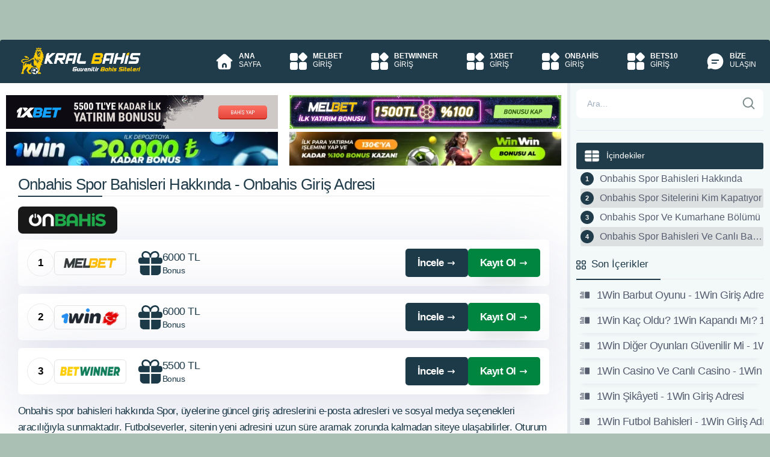

--- FILE ---
content_type: text/html; charset=utf-8
request_url: https://kodibet.com/onbahis-spor-bahisleri-hakkinda/
body_size: 25512
content:
<!DOCTYPE html><html lang="tr"><head><meta charset="UTF-8"><meta name="viewport" content="width=device-width, initial-scale=1"><link rel="dns-prefetch" href="https://kodibet.com/"><link rel="preconnect" href="https://kodibet.com/" crossorigin><link rel="preload" href="https://kodibet.com/views/Default/app/fonts/icomoon.woff?cn7hhu" as="font" type="font/woff" crossorigin><title>Onbahis Spor Bahisleri Hakkında - Onbahis Giriş Adresi</title><link rel="canonical" href="https://kodibet.com/onbahis-spor-bahisleri-hakkinda/"><meta name="description" content="Onbahis spor bahisleri hakkında Spor, üyelerine güncel giriş adreslerini e-posta adresleri ve sosyal medya seçenekleri aracılığıyla"><meta name="robots" content="index, follow, max-image-preview:large, max-snippet:-1, max-video-preview:-1"><meta name="theme-color" content="#ffffff"><meta property="og:locale" content="tr_TR"><meta property="og:type" content="article"><meta property="og:title" content="Onbahis Spor Bahisleri Hakkında - Onbahis Giriş Adresi"><meta property="og:description" content="Onbahis spor bahisleri hakkında Spor, üyelerine güncel giriş adreslerini e-posta adresleri ve sosyal medya seçenekleri aracılığıyla"><meta property="og:url" content="https://kodibet.com/onbahis-spor-bahisleri-hakkinda/"><meta property="og:site_name" content="Canlı Casino"><meta property="og:image" content="https://kodibet.com/images/onbahis.webp"><meta property="og:image:width" content="165"><meta property="og:image:height" content="45"><meta property="og:image:alt" content="Onbahis Spor Bahisleri Hakkında - Onbahis Giriş Adresi"><meta property="article:published_time" content="2025-06-03T18:01:31+00:00"><meta property="article:modified_time" content="2025-11-01T18:44:33+00:00"><meta property="og:updated_time" content="2025-11-01T18:44:33+00:00"><meta property="article:tag" content="Onbahis Spor Bahisleri"><meta property="article:tag" content="Onbahis Spor Ve Kumarhane"><meta property="article:author" content="Casino Siteleri"><meta name="author" content="Casino Siteleri"><meta name="twitter:card" content="summary_large_image"><meta name="twitter:site" content="Canlı Casino"><meta name="twitter:title" content="Onbahis Spor Bahisleri Hakkında - Onbahis Giriş Adresi"><meta name="twitter:description" content="Onbahis spor bahisleri hakkında Spor, üyelerine güncel giriş adreslerini e-posta adresleri ve sosyal medya seçenekleri aracılığıyla"><meta name="twitter:image" content="https://kodibet.com/images/onbahis.webp"><meta name="twitter:label1" content="Yazan:"><meta name="twitter:data1" content="Casino Siteleri"><meta name="twitter:label2" content="Tahmini okuma süresi"><meta name="twitter:data2" content="2 Dakika"><link rel="amphtml" href="https://EvLY2.zorlu.site/amp/onbahis-spor-bahisleri-hakkinda/"><link rel="alternate" type="application/rss+xml" title="Casino Siteleri beslemesi" href="https://kodibet.com/feed/"><link rel="manifest" href="https://kodibet.com/manifest.json"><script type="application/ld+json"> { "@context": "https://schema.org", "@graph": [ {	"@type": "WebPage",	"@id": "https://kodibet.com/onbahis-spor-bahisleri-hakkinda/",	"url": "https://kodibet.com/onbahis-spor-bahisleri-hakkinda/",	"name": "Onbahis Spor Bahisleri Hakkında - Onbahis Giriş Adresi",	"isPartOf": {	"@id": "https://kodibet.com/#website"	},	"image":[],	"breadcrumb": { "@id": "https://kodibet.com/onbahis-spor-bahisleri-hakkinda/#breadcrumb" } }, { "@type": "BreadcrumbList", "@id": "https://kodibet.com/onbahis-spor-bahisleri-hakkinda/#breadcrumb", "itemListElement": [	{ "@type": "ListItem", "position": 1, "name": "Ana sayfa", "item": "https://kodibet.com/" },	{ "@type": "ListItem", "position": 2, "name": "Onbahis Spor Bahisleri Hakkında - Onbahis Giriş Adresi" }] },	{ "@type": "WebSite", "@id": "https://kodibet.com/#website", "url": "https://kodibet.com/", "name": "Casino Siteleri", "description": "Canlı casino siteleri 2026 güncel liste aktiftir. Casino deneme bonus nasıl kazanılır?", "publisher": { "@id": "https://kodibet.com/#organization" }, "inLanguage": "tr" },	{ "@type": "Organization", "@id": "https://kodibet.com/#organization", "name": "Casino Siteleri", "url": "https://kodibet.com/", "logo": { "@type": "ImageObject", "inLanguage": "tr", "@id": "https://kodibet.com/#/schema/logo/image/", "url": "https://kodibet.com/views/Default/images/logo.png", "contentUrl": "https://kodibet.com/views/Default/images/logo.png", "width": 725, "height": 175, "caption": "Casino Siteleri" }, "image": { "@id": "https://kodibet.com/#/schema/logo/image/" } } ] } </script><link rel="apple-touch-icon" type="image/png" sizes="180x180" href="https://kodibet.com/views/Default/images/apple-touch-icon.png"><link rel="icon" type="image/png" sizes="196x196" href="https://kodibet.com/views/Default/images/android-chrome-192x192.png"><link rel="shortcut icon" href="https://kodibet.com/favicon.ico"><link rel="image_src" href="https://kodibet.com/images/onbahis.webp"><style>:root{--background-color:#aac0b5;--header-bg:#203c4a;--main-content-bg:#fff;--main-sidebar-bg:#f3f8f9;--primary-color:#6999b1;--article-color:#1d3a48;--btn-bg-color:#ffdd3a;--btn-color:#212121;--btn-light-color:#ffdd3a;--nav-links-color:#dbe0e2;--nav-text-color:#1d3a48;--menu-ico-color:#ffdd3a;--menu-hover:#ffdd3a;--menu-hover-text:#203c4a;--menu-hover-ico:#203c4a;--dark-headline-text-color:#515365;--nav-text-dark-color:#1A1A28;--container-bg-color:#f3f8f9;--fullwidth-ad-bg:#203c4a;--perc-gift:#205685;--mac-gift:#fff;--mac-button:#125E63;--mac-text-color:#fff;--promotion-btn-bg:#ffdd3a;--promotion-btn-text:#fff;--promotion-box-bg:#203c4a;--left-bonus-color:#1d3a48;--left-bonus-text:#fff;--right-bonus-color:#008540;--right-bonus-text:#fff;--promotion-box-text:#fff;--buts-color:#ffdd3a;--buts-text-color:#212121;--color-text-black:#000;--color-text-white:#FFF;--color-text-gray:#7F8C8D;--color-text-silver:#BDC3C7;--color-text-red:#E74C3C;--color-text-blue:#3498DB;--color-text-green:#2ECC71;--color-text-yellow:#F1C40F;--color-text-orange:#E67E22;--color-text-purple:#9B59B6;--color-text-pink:#E91E63;--color-text-brown:#8E5A2A;--color-text-navy:#2C3E50;--color-text-teal:#1ABC9C;--color-text-lime:#A3E635}body{width:100%;margin:0;padding:0 0;font-family:-apple-system,BlinkMacSystemFont,Segoe UI,Roboto,Helvetica Neue,Arial,sans-serif,Apple Color Emoji,Segoe UI Emoji,Segoe UI Symbol,Noto Color Emoji;font-size:14px;background-color:var(--background-color);-webkit-text-size-adjust:100%;-ms-text-size-adjust:100%;-ms-overflow-style:scrollbar;-webkit-tap-highlight-color:transparent}a{color:#005B99}.container{width:1515px;margin:0 auto;background:var(--container-bg-color);margin-bottom:70px;border-radius:6px}.content-wrapper{display:flex;flex-wrap:wrap}.content-wrapper .main-content{width:74.03960396039604%;padding:10px;background-color:var(--main-content-bg);border-right:5px solid #e7edf1}.content-wrapper:not(:has(.sidebar-content)) .main-content{width:100%;border-right:0}.content-wrapper .sidebar-content{width:25.9%;padding:10px;background:var(--main-sidebar-bg)}.container>br{width:100%;content:""}.sidebar-content .ad{margin-top:13px;width:100%;margin-bottom:20px}section.about .img-wrapper{width:40%}section.about .text-wrapper{width:60%}header.main-header nav{display:flex;flex-direction:row;justify-content:space-between;align-items:center}header.main-header nav .logo-wrapper{margin-left:35px}header.main-header{background-color:var(--header-bg);margin-top:66px;border-top-left-radius:4px;border-top-right-radius:4px;z-index:1000}header.main-header nav .nav-wrapper ul.nav-bar{display:flex;flex-direction:row;margin:0}header.main-header nav .nav-wrapper ul.nav-bar li{list-style:none}header.main-header nav .nav-wrapper ul.nav-bar li a{color:var(--color-text-white);text-decoration:none;display:flex;justify-content:flex-start;align-items:flex-start;padding:20px 23px;font-size:12px}header.main-header nav .nav-wrapper ul.nav-bar li a i{font-size:25px;color:var(--menu-ico-color)}header.main-header nav .nav-wrapper ul.nav-bar li a .nav-text{display:flex;flex-direction:column;margin-left:15px}header.main-header nav .nav-wrapper ul.nav-bar li a .nav-text span:first-of-type{font-weight:700}header.main-header nav .nav-wrapper ul.nav-bar li a.active{background:var(--primary-color);color:var(--nav-text-dark-color);border-top:4px solid #fff}nav .nav-wrapper ul.nav-bar li a:hover{height:65px;border-top:4px solid #fff;background-color:var(--menu-hover);color:var(--menu-hover-text)}header.main-header nav .nav-wrapper ul.nav-bar li a.active i{color:var(--nav-text-dark-color)}.ads-only-section{display:flex;flex-wrap:wrap;justify-content:space-between;margin:10px 0}.ads-only-section>div{width:49%;margin-bottom:5px}.auth-section{margin:10px 0 25px;display:flex;gap:1.8%;justify-content:space-between}.auth-btn{flex:1;display:flex;align-items:center;justify-content:flex-start;padding:10px 12px;font-weight:700;text-decoration:none;border-radius:5px;color:#fff}.auth-btn .svg-icon{fill:currentColor}.auth-btn-left,.auth-btn-right{color:var(--color-text-white);box-shadow:rgb(0 0 0 / 20%) 0 25px 20px -20px}.auth-btn-left{background:var(--left-bonus-color)}.auth-btn-right{background:var(--right-bonus-color);color:var(--article-color)}#overlay-input{display:none}blockquote{margin-left:15px;margin-right:5px;color:var(--color-text-navy);padding:0 18px;font-size:16px;line-height:28px;font-style:italic;border:4px solid var(--color-text-navy);border-width:0 0 0 4px}.article{color:var(--article-color);font-size:17px;letter-spacing:-0.03em;line-height:28px;padding-left:20px;padding-right:20px}.p-title{color:var(--header-bg);margin-bottom:5px;border-bottom:1px solid #ebebeb;font-weight:500}.widget-title{font-size:16px;font-weight:500;color:var(--dark-headline-text-color);margin-bottom:15px;display:flex;align-items:center;gap:8px}.widget-title .svg-icon{flex-shrink:0}.p-title::after{content:"";border-bottom:2px solid var(--header-bg);width:140px;display:block;margin-top:14px;margin-bottom:-2px}#toc_container{width:100%;margin:auto;padding:0;margin-bottom:20px}#toc_container p.toc_title{font-weight:500;margin:0;background-color:var(--header-bg);color:var(--left-bonus-text);padding:10px 1em;border-radius:3px}#toc_container .toc_title{padding:10px}#toc_container ol>li:nth-child(even){background:#dce0e1;border-radius:3px;padding-top:7px;padding-bottom:7px;white-space:nowrap;text-overflow:ellipsis}#toc_container ol>li{position:relative;padding:7px 0 7px 2rem}#toc_container a{text-decoration:none;text-shadow:none;color:#565d6f;font-size:16px;display:flow-root;overflow:hidden;white-space:nowrap;text-overflow:ellipsis}#toc_container ol>li:before{display:flex;align-items:center;justify-content:center;width:22px;height:22px;counter-increment:ol;content:counter(ol);background-color:var(--header-bg);color:#fff;font-size:11px;font-weight:600;line-height:22px;border-radius:50%;margin-right:10px;position:absolute;left:0;top:50%;transform:translateY(-50%)}#toc_container ol{padding-left:0}#toc_container ol{counter-reset:ol;list-style-type:none;padding-left:0}#video{float:left;padding-right:10px;width:50%}.seo-compliance-footer{background-color:var(--header-bg);color:var(--color-text-white);padding:40px 20px;border-top:1px solid rgba(255,255,255,0.1);font-size:14px;line-height:1.6;text-align:center;width:100%;border-bottom-left-radius:4px;border-bottom-right-radius:4px}.scf-container{max-width:1515px;margin:0 auto;padding:0 20px}.trust-badges{display:flex;justify-content:center;gap:20px;margin-bottom:25px;flex-wrap:wrap}.t-badge{display:flex;align-items:center;gap:8px;background:rgba(255,255,255,0.05);padding:8px 16px;border-radius:50px;font-size:12px;font-weight:600;color:var(--color-text-white)}.t-badge.age-limit{color:#ff6b6b}.t-badge.secure{color:#51cf66}.t-badge svg{width:16px;height:16px;flex-shrink:0;fill:none}.inline-icon{display:inline-block;width:16px;height:16px;vertical-align:middle;margin-right:4px}.legal-content{margin-bottom:30px}.legal-content p{margin-bottom:15px;font-size:13px;color:var(--color-text-white)}.disclosure-box{background-color:rgba(0,0,0,0.3);border:1px dashed rgba(255,255,255,0.2);padding:15px;border-radius:6px;font-size:13px;color:var(--color-text-white);margin-bottom:20px;text-align:left}.disclosure-box strong{color:var(--color-text-white);display:flex;align-items:center;gap:8px}.authority-links{display:flex;justify-content:center;align-items:center;gap:12px;margin:0 auto 30px;flex-wrap:wrap;max-width:600px}.seo-compliance-footer .auth-btn{position:relative;text-decoration:none;color:var(--color-text-white);background-color:rgba(0,0,0,0.3);padding:8px 14px;border-radius:6px;font-weight:500;font-size:12px;border:1px solid rgba(255,255,255,0.2);transition:all 0.2s;display:inline-flex;align-items:center;gap:6px;white-space:nowrap;flex-shrink:0}.seo-compliance-footer .auth-btn::before{content:'';position:absolute;top:0;left:20px;right:20px;height:1px;background:linear-gradient(90deg,transparent,var(--color-text-yellow),transparent);opacity:0.3}.seo-compliance-footer .auth-btn:hover{background-color:rgba(0,0,0,0.5);border-color:rgba(255,255,255,0.4)}.seo-compliance-footer .auth-btn svg{width:14px;height:14px;flex-shrink:0}.mandatory-links{margin-top:30px;padding-top:20px;border-top:1px solid rgba(255,255,255,0.1);font-size:11px;color:rgba(255,255,255,0.7)}.mandatory-links a{color:rgba(255,255,255,0.7);text-decoration:none;margin:0 10px;transition:color 0.2s}.mandatory-links a:hover{text-decoration:underline;color:var(--color-text-white)}.footer-actions{display:flex;justify-content:space-between;align-items:center;width:100%;gap:12px}.footer-actions-left{flex:0 0 auto}.footer-actions-right{display:flex;align-items:center;flex-wrap:wrap;gap:8px;flex:1;justify-content:flex-end}.footer-action-btn,.footer-lang-link{display:inline-flex;align-items:center;gap:8px;padding:10px 18px;font-size:14px;font-weight:500;color:var(--color-text-white);text-decoration:none;cursor:pointer;transition:all 0.2s ease;box-sizing:border-box;min-height:42px;margin:0}.footer-action-btn{justify-content:center;white-space:nowrap;border:1px solid rgba(255,255,255,0.2);border-radius:8px;background:transparent;line-height:1.2;outline:none}.footer-action-btn:hover{background:rgba(255,255,255,0.1);border-color:rgba(255,255,255,0.3)}.footer-actions-right .footer-action-btn{border:1px solid rgba(255,255,255,0.2)}.footer-lang-selector .footer-action-btn{justify-content:space-between;width:100%;border:1px solid rgba(255,255,255,0.2)}.footer-btn-icon,.footer-lang-icon{display:flex;align-items:center;justify-content:center;width:20px;height:20px;flex-shrink:0}.footer-btn-icon .svg-icon,.footer-lang-icon .svg-icon{width:20px;height:20px;display:block}.footer-btn-text,.footer-lang-text{flex:1}.footer-btn-text{text-align:left}.footer-btn-arrow{font-size:11px;margin-left:4px;flex-shrink:0;transition:transform 0.3s ease}.footer-lang-selector{position:relative;display:inline-block}.footer-lang-toggle{display:none}.footer-lang-toggle:checked~.footer-action-btn .footer-btn-arrow{transform:rotate(180deg)}.footer-lang-dropdown{list-style:none;position:absolute;bottom:100%;left:0;right:0;background:var(--header-bg);border:1px solid rgba(255,255,255,0.2);border-radius:8px;margin:0 0 10px 0;padding:0;overflow:hidden;max-height:0;opacity:0;z-index:1000;transition:all 0.3s ease}.footer-lang-toggle:checked~.footer-lang-dropdown{max-height:400px;opacity:1}.footer-lang-item{border-bottom:1px solid rgba(255,255,255,0.1);list-style:none;margin:0;padding:0}.footer-lang-item:last-child{border-bottom:none}.footer-lang-item::before{display:none;content:""}.footer-lang-link:hover{background:rgba(255,255,255,0.1)}.footer-lang-item.is-active .footer-lang-link{background:rgba(42,120,125,0.61)}.footer-lang-check{font-size:16px;font-weight:bold;flex-shrink:0}.footer-lang-item:not(.is-active) .footer-lang-check{display:none}footer p{font-size:13px;color:#ccc;padding-bottom:0;margin-bottom:8px}@media (max-width:767.98px){.container{margin-bottom:0}.footer{text-align:center;padding:15px 10px;gap:15px}.footer_text{font-size:12px}.footer-actions{flex-direction:row;justify-content:space-between;align-items:center;gap:8px}.footer-actions-left{flex:0 0 auto}.footer-actions-right{gap:6px;flex-wrap:wrap}.footer-action-btn{padding:8px 12px;font-size:11px;min-height:36px;gap:6px}.footer-btn-icon{width:16px;height:16px}.footer-btn-icon .svg-icon{width:16px;height:16px}.footer-btn-text{font-size:11px}.footer-btn-arrow{font-size:9px}.footer-lang-link{padding:8px 12px;font-size:11px;min-height:36px;gap:6px}.footer-lang-icon{width:16px;height:16px}.footer-lang-icon .svg-icon{width:16px;height:16px}.footer-lang-text{font-size:11px}.article{padding:0;font-size:15px;line-height:24px}.post-publish{flex-direction:column;align-items:flex-start;gap:12px}.contact-form .form-row{flex-direction:column}.contact-form .form-left,.contact-form .form-right{flex:1;width:100%}.block>.title{font-size:1.125rem}.block>.cont,.side_main .block>.title,.buy-premium{padding:1.25rem}.block .title+.cont,.story-cont+.buy-premium{margin-top:-1.25rem}.nav-links{flex-direction:column;gap:10px}.nav-previous{width:100%;justify-content:flex-start}.nav-next{width:100%;justify-content:flex-end}.nav{width:100%;padding:10px 16px;font-size:13px}}.perc-gift-wrapper{color:var(--promotion-btn-bg);display:flex;align-items:center;justify-content:center}.perc-gift{color:#999;font-size:25px}.sidebar-content .perc-gift .bonus-wrapper span{text-align:center;margin-left:2px}.sidebar-content .perc-gift .bonus-wrapper span{display:block;margin-left:8px}.perc-gift{display:flex;align-items:center;background-color:var(--perc-gift);padding:10px 10px;border-radius:6px;margin-bottom:10px}.sidebar-content .perc-gift>:last-child{margin-bottom:0}.sidebar-content .perc-gift .btn,.mac-gift .btn{padding:7px 10px;margin-left:auto;font-size:10px;display:flex;align-items:center;justify-content:center;vertical-align:middle}.sidebar-content .perc-gift .btn{font-weight:600;color:var(--promotion-btn-text);background:var(--promotion-btn-bg)}.sidebar-content .perc-gift .bonus-wrapper span.title{font-weight:500;font-weight:400;font-size:14px;letter-spacing:-0.03em;text-align:left;color:#fff}.sidebar-content .bonus-wrapper span.title{font-weight:700;font-size:15px;letter-spacing:-0.03em;text-align:left;color:#1d3a48}.sidebar-content .bonus-wrapper span.bonus{font-weight:400;font-size:11.41px;text-align:left;color:#a7a9b5}.sidebar-content .bonus-wrapper{display:flex}.sidebar-content .bonus-wrapper span{display:block;margin-left:10px}.content-wrapper .sidebar-content .p-title{margin-top:0;font-size:17px}.grid-websites .grid-website .website-logo-wrapper{background-color:var(--main-bg-color);max-width:173.89px;height:41.85px;border-radius:5px;display:flex;justify-content:center;align-items:center;margin-top:-50px}.grid-websites .grid-website .website-logo-wrapper::before{content:"#1";background:var(--btn-light-color);color:var(--light-text-color);width:29.39px;height:26px;margin-top:-50px;margin-left:auto;margin-right:auto;position:absolute;padding:5px;border-radius:6px;font-weight:700;font-size:14px}.grid-websites{padding-left:0;padding-right:0;display:flex;flex-direction:row;flex-wrap:wrap;justify-content:space-between;margin-top:60px}.grid-websites .grid-website{width:22.36470078057242%;padding:22px;box-shadow:0 20px 105px rgba(209,211,228,0.78);border-radius:6px;display:flex;flex-wrap:wrap;flex-direction:column;justify-content:center;align-content:center}.grid-websites .grid-website p{font-weight:500;margin:12px 0;text-align:center}.grid-websites .grid-website p::after{content:"";border-bottom:4px solid var(--primary-color);width:32px;display:block;margin:0 auto;margin-top:10px}.grid-websites .grid-website ul{margin:0}.grid-websites .grid-website ul li{color:var(--main-bg-color);font-size:13px;letter-spacing:-0.03em;line-height:25px;text-align:left;font-weight:500}.grid-websites .grid-website ul li i{margin-right:8px;color:var(--main-bg-color);font-size:15px}.grid-websites .grid-website a.btn{margin-top:20px;max-width:160px;padding:11px 30px;font-weight:700;display:flex;align-items:center;justify-content:space-between;align-self:center}.betting-table{margin-bottom:13px}.betting-row{display:flex;align-items:center;gap:10px;padding:15px;margin-bottom:13px;border-radius:6px;background:var(--main-content-bg);box-shadow:0 20px 105px rgba(209,211,228,0.78)}.betting-row:hover{box-shadow:0 19px 100px rgb(135 141 188 / 28%)}.betting-number{flex-shrink:0;width:45px;height:45px;display:flex;align-items:center;justify-content:center;color:var(--color-text-black);border:1px solid #ebebeb;border-radius:50%;font-weight:600}.betting-logo{flex-shrink:0;width:167px;height:47px;display:flex;align-items:center;justify-content:center;border:1px solid #e3e3e3;border-radius:6px;padding:0;box-sizing:border-box;overflow:hidden}.betting-logo img{width:100%;height:100%;object-fit:cover;display:block}.betting-bonus{flex:1;display:flex;align-items:center;gap:10px;padding:0 20px}.betting-bonus-icon{flex-shrink:0;display:flex;align-items:center;justify-content:center}.betting-bonus-text{display:flex;flex-direction:column;line-height:1.4}.betting-title{font-size:19px;font-weight:500;letter-spacing:-0.03em;color:var(--main-bg-color);display:block}.betting-desc{font-size:15.72px;font-weight:400;color:#1d3a48;display:block}.betting-actions{flex-shrink:0;display:flex;gap:10px;align-items:center}.betting-btn{display:flex;align-items:center;justify-content:center;padding:10px 20px;font-weight:600;text-decoration:none;border-radius:5px}.betting-btn .svg-icon{fill:currentColor}.betting-btn-review{background-color:var(--left-bonus-color);color:var(--left-bonus-text)}.betting-btn-register{background-color:var(--right-bonus-color);color:var(--right-bonus-text);box-shadow:rgb(0 0 0 / 20%) 0 25px 20px -20px}p{margin:0.8em 0}h1,h2,h3,h4,h5,h6{font-weight:700;letter-spacing:-0.03em}h1{font-size:1.5em;letter-spacing:-0.03em;line-height:10px;color:var(--dark-headline-text-color)}h2{font-size:29px;margin-bottom:20px;line-height:1.2em;font-weight:400;text-transform:none;color:var(--dark-headline-text-color)}h3{font-size:29px;margin-bottom:20px;line-height:1.2em;font-weight:400;text-transform:none;color:var(--dark-headline-text-color)}h4{font-size:1em;letter-spacing:-0.03em;line-height:10px;color:var(--dark-headline-text-color)}h5{font-size:0.83em;letter-spacing:-0.03em;line-height:10px;color:var(--dark-headline-text-color)}h6{font-size:20px;letter-spacing:-0.03em;color:var(--dark-headline-text-color)}ul{list-style:square inside;margin:0 0 0.8em 1.5em}ol{margin:0 0 0.8em 0.5em}*,::after,::before{box-sizing:border-box}.btn{font-size:14px;text-decoration:none;background-color:var(--color-text-yellow);color:var(--color-text-navy);padding:9.5px 28px;border-radius:5px;display:inline-block;-webkit-transition-duration:0.1s;font-weight:500}.svg-icon{display:inline-block;vertical-align:middle;width:1em;height:1em;fill:currentColor}.svg-icon.icon-xs,.icon-xs{width:10px;height:10px}.svg-icon.icon-sm,.icon-sm{width:12px;height:12px}.svg-icon.icon-md,.icon-md{width:16px;height:16px}.svg-icon.icon-lg,.icon-lg{width:24px;height:24px}.svg-icon.icon-xl,.icon-xl{width:32px;height:32px}.svg-icon.icon-40,.icon-40{width:40px;height:40px}.svg-icon.icon-2x,.icon-2x{width:48px;height:48px}.svg-icon.icon-3x,.icon-3x{width:64px;height:64px}.svg-icon.m-0{margin:0}.svg-icon.m-1{margin:4px}.svg-icon.m-2{margin:8px}.svg-icon.m-3{margin:12px}.svg-icon.m-4{margin:16px}.svg-icon.m-5{margin:20px}.svg-icon.mt-0{margin-top:0}.svg-icon.mt-1{margin-top:4px}.svg-icon.mt-2{margin-top:8px}.svg-icon.mt-3{margin-top:12px}.svg-icon.mt-4{margin-top:16px}.svg-icon.mt-5{margin-top:20px}.svg-icon.mb-0{margin-bottom:0}.svg-icon.mb-1{margin-bottom:4px}.svg-icon.mb-2{margin-bottom:8px}.svg-icon.mb-3{margin-bottom:12px}.svg-icon.mb-4{margin-bottom:16px}.svg-icon.mb-5{margin-bottom:20px}.svg-icon.ml-0{margin-left:0}.svg-icon.ml-1{margin-left:4px}.svg-icon.ml-2{margin-left:8px}.svg-icon.ml-3{margin-left:12px}.svg-icon.ml-4{margin-left:16px}.svg-icon.ml-5{margin-left:20px}.svg-icon.mr-0{margin-right:0}.svg-icon.mr-1{margin-right:4px}.svg-icon.mr-2{margin-right:8px}.svg-icon.mr-3{margin-right:12px}.svg-icon.mr-4{margin-right:16px}.svg-icon.mr-5{margin-right:20px}.svg-icon.align-top{vertical-align:top}.svg-icon.align-middle{vertical-align:middle}.svg-icon.align-bottom{vertical-align:bottom}.svg-icon.align-baseline{vertical-align:baseline}.svg-icon.color-primary{fill:var(--primary-color,#ffdd3a)}.svg-icon.color-secondary{fill:var(--secondary-color,#1d3a50)}.svg-icon.color-success{fill:#28a745}.svg-icon.color-danger{fill:#dc3545}.svg-icon.color-warning{fill:#ffc107}.svg-icon.color-info{fill:#17a2b8}.svg-icon.color-dark{fill:#343a40}.svg-icon.color-light{fill:#f8f9fa}.svg-icon.color-white{fill:#fff}.svg-icon.color-black{fill:#000}.svg-icon.rotate-90{transform:rotate(90deg)}.svg-icon.rotate-180{transform:rotate(180deg)}.svg-icon.rotate-270{transform:rotate(270deg)}.svg-icon.flip-horizontal{transform:scaleX(-1)}.svg-icon.flip-vertical{transform:scaleY(-1)}.svg-icon.spin{animation:svg-spin 1s linear infinite}@keyframes svg-spin{from{transform:rotate(0deg)}to{transform:rotate(360deg)}}.svg-icon.pulse{animation:svg-pulse 2s ease-in-out infinite}@keyframes svg-pulse{0%,100%{opacity:1}50%{opacity:0.5}}.svg-icon.block{display:block}.svg-icon.inline{display:inline}.svg-icon.inline-block{display:inline-block}.btn:hover{-webkit-animation:0.3s pulse 3;animation:0.3s pulse 3}.btn.btn-light{background-image:linear-gradient(90deg,var(--color-buton-light),var(--color-buton-dark));color:var(--light-text-color);box-shadow:rgb(0 0 0 / 20%) 0 25px 20px -20px}table{width:100%;margin-bottom:30px;border-collapse:collapse}table td.table-title{font-weight:700;width:30%}table td{padding:10px 20px;border:1px solid #eee}.register-ad-contained{background-color:var(--fullwidth-ad-bg);padding:16px 10px;display:flex;justify-content:space-between;align-items:center;margin-top:18px;border-radius:6px}.register-ad-contained span.description{font-weight:400;font-size:19px;letter-spacing:-0.03em;color:#fff;border-left:0.95px solid #b1b1b1;border-right:0.95px solid #b1b1b1;padding-left:30px;padding-right:30px}.register-ad-contained a.btn{padding:12px 10px;position:relative;font-weight:700;font-size:17px;text-align:center;min-width:274.55px}.bigo_bar{width:100%;background-color:var(--header-bg);padding:15px;display:flex;justify-content:space-between;align-items:center;gap:20px;margin-top:18px;border-radius:6px}.bigo_bar-content{display:flex;align-items:center;gap:20px;flex:1}.bigo_loader{transform:translateZ(1px)}.bigo_loader::after{content:'$';display:inline-block;width:48px;height:48px;border-radius:50%;text-align:center;line-height:40px;font-size:32px;font-weight:bold;background:#FFD700;color:#DAA520;border:4px double;box-sizing:border-box;box-shadow:2px 2px 2px 1px rgba(0,0,0,.1);animation:bigo_coin_flip 20s cubic-bezier(0,0.2,0.8,1) infinite}@keyframes bigo_coin_flip{0%,100%{animation-timing-function:cubic-bezier(0.5,0,1,0.5)}0%{transform:rotateY(0deg)}50%{transform:rotateY(1800deg);animation-timing-function:cubic-bezier(0,0.5,0.5,1)}100%{transform:rotateY(3600deg)}}.bigo_desc{flex:1;font-weight:600;font-size:22px;letter-spacing:-0.03em;color:var(--color-text-white);font-style:italic;line-height:1.3}.bigo_desc span{color:var(--color-text-yellow)}.bigo_bar-action{flex-shrink:0}.bigo_bar-action .btn{display:inline-flex;align-items:center;justify-content:center;gap:8px;padding:12px 24px;font-size:15px;font-weight:700;color:var(--bigo-text-color,var(--light-text-color,#fff));background-color:var(--bigo-color,var(--right-bonus-color,#ffdd3a));text-decoration:none;border-radius:5px;transition:all 0.3s ease;white-space:nowrap;font-style:italic}.bigo_bar-action .btn:hover{opacity:0.9;transform:translateY(-2px);box-shadow:0 4px 12px rgba(0,0,0,0.15)}.bigo_bar-action .btn i,.bigo_bar-action .btn .svg-icon{font-size:17px;width:17px;height:17px;flex-shrink:0}.bigo_bar-action .btn .svg-icon{fill:currentColor;color:inherit}.thumbnail{float:left;padding:12px 10px 10px 0;position:relative;width:100%;max-width:100%}.thumbnail amp-img,.thumbnail img{max-width:100%;height:auto;object-fit:contain}.post-publish{display:flex;flex-wrap:wrap;justify-content:space-between;align-items:center;gap:20px;margin-top:24px;padding-top:16px;border-top:1px solid rgba(0,0,0,0.1)}.entry-date{display:inline-flex;align-items:center;gap:8px;font-size:13px;color:#5f6368;font-weight:400;line-height:1.5}.entry-date .svg-icon{width:16px;height:16px;flex-shrink:0;fill:#5f6368;color:#5f6368;opacity:0.7}.entry-date.published{color:#5f6368}.entry-date.updated{color:#5f6368}.entry-date::before{content:"";display:none}.entry-date strong{font-weight:500;color:#202124;margin-right:4px}.contact-form-wrapper{margin:20px 0}.contact-form .form-row{display:flex;gap:20px;align-items:flex-start}.contact-form .form-left{flex:0 0 45%}.contact-form .form-right{flex:1;display:flex;flex-direction:column;gap:15px}.contact-form .form-group{margin-bottom:15px}.contact-form .form-right .form-group{margin-bottom:0;flex:1;display:flex;flex-direction:column}.contact-form label{display:block;font-weight:600;margin-bottom:8px;color:#333;font-size:14px}.contact-form .required{color:#e74c3c}.contact-form input,.contact-form textarea{width:100%;padding:12px 15px;border:2px solid #ddd;border-radius:8px;font-size:15px;transition:border-color 0.3s;font-family:inherit;box-sizing:border-box}.contact-form input:focus,.contact-form textarea:focus{outline:none;border-color:var(--color-text-silver)}.contact-form textarea{resize:vertical;flex:1}.contact-form .btn-submit{border:none;padding:14px 32px;font-size:16px;font-weight:600;border-radius:5px;cursor:pointer;width:100%;align-self:stretch;background:var(--right-bonus-color);color:var(--color-text-white)}.contact-form .btn-submit:disabled{background:#ccc;cursor:not-allowed;transform:none}.form-message{padding:15px;margin-bottom:20px;border-radius:8px;display:none;font-size:14px;font-weight:500;line-height:1.5;word-wrap:break-word}.form-message.success{display:block;background:#d4edda;color:#155724;border:1px solid #c3e6cb}.form-message.error{display:block;background:#f8d7da;color:#721c24;border:1px solid #f5c6cb;font-weight:600}header.main-header nav .nav-wrapper ul.nav-bar li a label{display:flex;cursor:pointer}header.main-header nav .nav-wrapper ul.nav-bar li a:hover i{color:var(--menu-hover-ico)}.faq-title{font-size:2em;margin:0.4em 0}.faq-list>div{border-bottom:0.07em solid #ededed;padding:1em 0}.faq-list>div:last-child{border:unset}details>summary{list-style:none}details>summary::-webkit-details-marker{display:none}summary{font-size:1em;font-weight:500;cursor:pointer;-webkit-touch-callout:none;-webkit-user-select:none;-khtml-user-select:none;-moz-user-select:none;-ms-user-select:none;user-select:none;transition:all 0.3s ease}summary:hover{color:#e35926}@keyframes sweep{0%{opacity:0;margin-left:-10px}100%{opacity:1;margin-left:55px}}details[open] summary{color:#e35926}details[open] p{border-left:2px solid #e35926;margin-left:15px;padding-left:10px;opacity:100;transition:all 2s ease}details[open] summary:after{content:"-";font-size:3.2em;margin:-28px 0.35em 0 0;font-weight:200}.faq-list{width:100%;margin:1em auto}summary::-webkit-details-marker{display:none}summary:after{background:transparent;border-radius:0.3em;content:"+";color:#e35926;float:left;font-size:1.8em;font-weight:700;margin:-0.3em 0.65em 0 0;padding:0;text-align:center;width:25px}.similar-article{box-shadow:rgb(33 35 38 / 10%) 0 10px 10px -10px;padding:6px 6px;font-size:16px;letter-spacing:-0.03em;text-align:left;color:#565d6f;text-decoration:none;display:flex;align-items:center;overflow:hidden;white-space:nowrap;text-overflow:ellipsis}.similar-article.active span.similar-icon{color:var(--primary-color);border:2px solid var(--primary-color)}.similar-article.active{color:var(--primary-color)}.lates-icon{width:auto;height:30px;display:flex;justify-content:center;align-items:center;margin-right:12px;flex-shrink:0}.similar-article span.similar-icon{width:30px;height:30px;background:0 0;border:2px solid #f2f2f2;border-radius:50px;display:inline-flex;justify-content:center;align-items:center;margin-right:25px}rating-box{position:relative;vertical-align:middle;font-size:24px;display:inline-block;color:#b4b4b4}.ratings{--star-size:2;padding:0;border:none;unicode-bidi:bidi-override;direction:rtl;text-align:center;user-select:none;cursor:pointer;font-size:1.2em;-webkit-tap-highlight-color:rgba(0,0,0,0);-webkit-tap-highlight-color:transparent;margin-bottom:20px}.similar-section{margin-bottom:20px}.ratings>label{display:inline-block;position:relative;width:1.1em;width:calc(var(--star-size) / 3 * 1.1em);font-size:50px}.ratings>*:hover,.ratings>*:hover~label,.ratings:not(:hover)>input:checked~label{color:transparent;cursor:inherit}.ratings>*:hover:before,.ratings>*:hover~label:before,.ratings:not(:hover)>input:checked~label:before{content:"★";position:absolute;left:0;color:gold}.ratings>input{position:relative;transform:scale(3);transform:scale(var(--star-size));top:-0.5em;top:calc(var(--star-size) / 6 * -1em);margin-left:calc(var(--star-size) / 6 * -2em);z-index:2;opacity:0;font-size:initial}@-webkit-keyframes pulse{0%{-webkit-transform:scaleX(1);transform:scaleX(1)}50%{-webkit-transform:scale3d(1.05,1.05,1.05);transform:scale3d(1.05,1.05,1.05)}to{-webkit-transform:scaleX(1);transform:scaleX(1)}}@media (max-width:1560px){.container{width:100%;margin-bottom:0}.scf-container{max-width:100%;padding:0 20px}}@media (max-width:1450px){header nav .nav-wrapper ul.nav-bar li a{padding:20px 13px}}@media (max-width:1300px){.sidebar-content .perc-gift>*{margin-bottom:0}.perc-gift{display:flex;align-items:center;justify-content:center;background-color:#202123;padding:16px 20px;border-radius:6px}.betting-logo{width:120px;height:40px}.betting-title{font-size:18px}.betting-desc{font-size:14px}.betting-actions{padding-left:20px}.grid-websites .grid-website{width:24.36470078057242%;padding:18px}header nav .nav-wrapper ul.nav-bar li a{padding:15px 8px;font-size:12px}header.main-header nav .nav-wrapper ul.nav-bar li a .nav-text{display:flex;flex-direction:column;margin-left:8px}.register-ad-contained span.description{font-size:17px;text-align:center}.register-ad-contained img{width:120px}.content-wrapper .main-content{padding:10px}.similar-article{font-size:18px}}@media (max-width:1000px){.betting-number{display:none}.betting-btn-review{display:none}.betting-logo{width:100px;height:35px}.grid-websites .grid-website{width:48.36470078057242%;padding:18px;margin-bottom:50px}header.main-header nav .nav-wrapper ul.nav-bar li a label{width:100%}.register-ad-contained{flex-direction:column}.register-ad-contained>*{margin-bottom:20px}.register-ad-contained>:last-child{margin-bottom:0}.register-ad-contained span.description{border:0}.bigo_bar{flex-direction:column;padding:15px;gap:15px}.bigo_bar-content{flex-direction:column;gap:15px;text-align:center}.bigo_loader::after{width:36px;height:36px;line-height:28px;font-size:24px;border:3px double}.bigo_desc{padding:0;text-align:center}.bigo_bar-action{width:100%}.bigo_bar-action .btn{width:100%;justify-content:center}header nav{padding:1px 0;margin-top:0}header nav .logo-wrapper{margin-left:25px}input[type="checkbox"]{display:none}#overlay-button{right:2em;top:0.4em;padding:26px 11px;z-index:10005;cursor:pointer;user-select:none}#overlay-button span{height:4px;width:35px;border-radius:2px;background-color:#fff;position:relative;display:block;transition:all 0.2s ease-in-out}#overlay-button span:before{top:-10px;visibility:visible}#overlay-button span:after{top:10px}#overlay-button span:after,#overlay-button span:before{height:4px;width:35px;border-radius:2px;background-color:#fff;position:absolute;content:"";transition:all 0.2s ease-in-out}#overlay-button:hover span,#overlay-button:hover span:after,#overlay-button:hover span:before{background:#fff}#overlay{visibility:hidden}header.main-header nav .nav-wrapper{position:fixed;top:0;left:0;background:var(--header-bg);z-index:10003;height:100vh;width:100vw;padding-top:60px}header.main-header nav .nav-wrapper ul.nav-bar{display:flex;flex-direction:column;padding:0;justify-content:center}header.main-header nav .nav-wrapper ul.nav-bar li{display:flex;justify-content:center}header.main-header nav .nav-wrapper ul.nav-bar li a i{margin-left:15px}header.main-header nav .nav-wrapper ul.nav-bar li a{width:80%;border-bottom:1px solid #e2d7f542}header.main-header nav .nav-wrapper ul.nav-bar li a:hover{border:0}header.main-header nav .nav-wrapper ul.nav-bar li a .nav-text{width:100%;text-align:left}header nav .nav-wrapper ul.nav-bar li a span:last-child{display:block}.content-wrapper .main-content{width:100%;padding:20px;background-color:var(--main-content-bg);padding-bottom:55px;margin-top:30px}.content-wrapper .sidebar-content{width:100%;padding:25px}input[type="checkbox"]:checked~#overlay{visibility:visible}input[type="checkbox"]:checked~#overlay-button{position:fixed;top:0;right:0}input[type="checkbox"]:checked~#overlay-button span,input[type="checkbox"]:checked~#overlay-button:hover span{background:0 0}input[type="checkbox"]:checked~#overlay-button span:before{transform:rotate(45deg) translate(7px,7px);opacity:1}input[type="checkbox"]:checked~#overlay-button span:after{transform:rotate(-45deg) translate(7px,-7px)}}@media (max-width:800px){.similar-article{font-size:15px}.similar-article span.similar-icon{width:30px;height:30px}section.about .img-wrapper img{width:100%;height:unset}}@media (max-width:600px){.sidebar-content .bonus-wrapper span.bonus{overflow:hidden;text-overflow:ellipsis;display:-webkit-box;-webkit-line-clamp:1;-webkit-box-orient:vertical}.sidebar-content .bonus-wrapper{width:auto}img{max-width:100%;height:auto;border:0;vertical-align:middle}.betting-row{padding:10px;gap:8px;flex-wrap:nowrap}.betting-logo{width:76px;height:30px;flex-shrink:0}.betting-bonus{padding:0 8px;gap:6px;flex:1;min-width:0}.betting-bonus-icon{width:18px;flex-shrink:0}.betting-bonus-icon .svg-icon{width:18px;height:18px}.betting-title{font-size:11px;line-height:1.2}.betting-desc{font-size:9px;line-height:1.2;font-weight:500}.betting-actions{flex-shrink:0;gap:6px}.betting-btn{padding:3px 12px;font-size:10px;white-space:nowrap}.betting-btn .svg-icon{width:14px;height:14px}.bigo_bar-action .btn{min-width:100%;padding:10px 20px;font-size:14px}.thumbnail{padding:0 0 5px 0}.grid-websites .grid-website{width:100%;padding:18px;margin-bottom:70px}header.main-header{margin-top:0;border-radius:0;width:100%;z-index:99999}.auth-section{flex-direction:column;gap:10px}.auth-btn{font-size:12px;padding:10px 16px}.ads-only-section{width:100%;flex-direction:column}.ads-only-section>div{width:100%}.grid-websites .grid-website .website-logo-wrapper::before{display:none}.lists-wrapper{display:flex;flex-direction:column;margin-top:60px}.lists-wrapper ul{margin:0;margin-bottom:20px;width:100%}.headlines-list{display:flex;flex-direction:column}.headlines-list div{width:100%}.article{padding-left:0;padding-right:0}.p-title{color:var(--dark-headline-text-color);margin-bottom:5px;border-bottom:1px solid #ebebeb;font-weight:500}.p-title::after{content:"";border-bottom:2px solid var(--primary-color);width:140px;display:block;margin-top:5px;margin-bottom:-2px}h1,h2,h3,h4,h5,h6{font-weight:600;letter-spacing:-0.03em}h1{font-size:1em;letter-spacing:-0.03em;line-height:17px;color:var(--dark-headline-text-color)}h2{font-size:17px;letter-spacing:-0.03em;line-height:17px;color:var(--dark-headline-text-color)}h3{font-size:15px;letter-spacing:-0.03em;line-height:16px;color:var(--dark-headline-text-color)}h4{font-size:13px;letter-spacing:-0.03em;line-height:14px;color:var(--dark-headline-text-color)}h5{font-size:11px;letter-spacing:-0.03em;line-height:12px;color:var(--dark-headline-text-color)}h6{font-size:9px;letter-spacing:-0.03em;line-height:10px;color:var(--dark-headline-text-color)}}.block{margin-top:1rem;border-radius:0.25rem;background-color:#f6f6f6;box-shadow:0 0.5rem 1rem 0 rgba(0,0,0,0.03),0 0 0 1px rgba(0,0,0,0.05)}.block>.title{font-weight:700;margin:0}.block>.title,.block>.cont{padding:1rem}.block>.title+.cont{margin-top:-1rem}.block>.block{margin-top:0;border-top:1px solid rgba(0,0,0,0.05);border-radius:0;box-shadow:none;background-color:transparent}.block>.title{text-transform:uppercase;line-height:1.3}.block{background-color:#fafafa}.block .title{line-height:1;word-wrap:break-word}@media (min-width:768px){.block{margin-top:1.5rem}.block .title{font-size:1.625rem;line-height:1}.block>.cont,.side_main .block>.title,.buy-premium{padding:2rem}.block .title+.cont,.story-cont+.buy-premium{margin-top:-2rem}}@media (min-width:992px){.block.sticky{position:sticky;top:1.5rem}}@media (max-width:575px){.block .title{text-align:center}}.vhide{border:0;clip:rect(0 0 0 0);height:1px;width:1px;margin:-1px;overflow:hidden;padding:0;position:absolute}section{display:block}@keyframes type{from{box-shadow:inset -3px 0 0 #888}}table caption{font-size:21px;font-weight:500;padding:5px}img{max-width:100%;display:block;height:auto}.img-responsive{max-width:100%;height:auto}.nav{font-size:15px;text-decoration:none;background-color:var(--header-bg);color:var(--color-text-white);padding:12px 10px;border-radius:6px;display:inline-flex;align-items:center;gap:8px;font-weight:500}.nav-links{display:flex;justify-content:space-between;align-items:center;gap:15px;margin:20px 0;padding:0}.nav-previous{flex:1;justify-content:flex-start}.nav-next{flex:1;justify-content:flex-end;text-align:right}.nav .svg-icon{flex-shrink:0}.content-area{margin:20px 0}.entry-title{font-size:24px;font-weight:600;color:var(--dark-headline-text-color);margin-bottom:15px}.entry-content{margin-bottom:30px;color:var(--article-color);line-height:1.6}.sidebar-note{margin-bottom:20px;padding:15px;background:var(--main-sidebar-bg);border-radius:6px;font-size:14px;color:var(--article-color)}.sidebar-companies{margin-bottom:20px}.mac-gift{display:flex;align-items:center;background-color:var(--mac-gift);padding:10px 10px;border-radius:6px;margin-bottom:10px;color:#999;font-size:25px}.mac-gift-wrapper{color:#e7edf1}.takim-wrapper{display:flex;width:74%}.mac-wrapper{line-height:17px;padding-top:0}.mac-gift .takim-wrapper span.tname{font-weight:500;font-size:14px;letter-spacing:-0.03em;text-align:left;color:var(--dark-headline-text-color);white-space:nowrap;overflow:hidden;text-overflow:ellipsis}.takim-wrapper span.tname{font-weight:700;font-size:15px;letter-spacing:-0.03em;text-align:left;color:#1d3a48}.mac-gift .takim-wrapper span{display:flex;margin-left:2px}.takim-wrapper span{display:block;margin-left:10px}.takim-wrapper span.takim{font-weight:400;font-size:11.41px;text-align:left;color:#a7a9b5}.takim-wrapper span{display:block;margin-left:10px}.mac-gift .btn{font-weight:500}.mac-gift>:last-child{margin-bottom:0}.btn.btn-mac{background-color:var(--mac-button);color:var(--mac-text-color);width:20%}.rc{display:flex;align-items:center;padding:0.25em 0}span.oran{min-height:1em;background:#e8e8e8;max-width:4em;align-items:center;justify-content:center;position:relative;color:#000;border-radius:3px;font-size:14px;line-height:1.16667em;padding:5px 16px;flex:1}.lig{font-size:12px;color:#9e9e9e;border-bottom:1px solid #ebebeb;font-weight:500;margin-bottom:5px}thead{background:#e5e5e5;font-size:15px}.buts{font-size:15px;text-decoration:none;background-color:var(--buts-color);color:var(--buts-text-color);padding:9.5px 28px;border-radius:5px;display:inline-block;-webkit-transition-duration:0.1s;transition-duration:0.1s;font-weight:bold}.ortala{text-align:center}.auth-btn{display:flex;align-items:center}.auth-btn .ml-auto{margin-left:auto}.sidebar-search{margin-bottom:20px;padding-bottom:20px;border-bottom:1px solid #e2e8f0}.search-form{width:100%;margin:0}.search-input-wrapper{position:relative;display:flex;align-items:center;background:var(--color-text-white);border-radius:8px;overflow:hidden;transition:all 0.3s;border:2px solid transparent}.search-input-wrapper:focus-within{background:white;border-color:var(--color-text-gray);box-shadow:0 0 0 3px rgba(49,130,206,0.1)}.search-input{flex:1;padding:12px 16px;border:none;background:transparent;font-size:14px;outline:none;color:#2d3748}.search-input::placeholder{color:#a0aec0}.search-submit{padding:10px 10px;background:transparent;border:none;color:var(--color-text-gray);cursor:pointer;display:flex;align-items:center;justify-content:center}.search-submit:active{transform:scale(0.95)}.search-results-page{padding:20px 0}.search-header{margin-bottom:30px;border-bottom:2px solid var(--primary-color,#e7edf1);padding-bottom:20px}.search-title{font-size:24px;margin-bottom:10px;color:var(--dark-headline-text-color);font-weight:600}.search-title::after{content:"";border-bottom:2px solid var(--dark-headline-text-color);width:140px;display:block;margin-top:14px;margin-bottom:-2px}.search-term{color:var(--primary-color);font-weight:bold}.search-meta{color:var(--article-color);font-size:14px;display:flex;align-items:center;margin-top:10px}.search-results{margin-bottom:40px}.search-result-item{margin-bottom:30px;padding-bottom:25px;border-bottom:1px solid #e7edf1}.search-result-item:last-child{border-bottom:none}.result-title{margin-bottom:8px}.result-title a{color:#005B99;font-size:18px;text-decoration:none;font-weight:500}.result-title a:hover{color:var(--primary-color);text-decoration:underline}.result-title mark{background-color:var(--primary-color);color:var(--color-text-white);padding:2px 4px;border-radius:3px;font-weight:bold}.result-url{color:var(--article-color);font-size:13px;margin-bottom:8px;display:flex;align-items:center}.result-snippet{color:var(--article-color);line-height:1.6;font-size:14px}.result-snippet mark{background-color:var(--primary-color);color:var(--color-text-white);padding:2px 4px;border-radius:3px;font-weight:600}.result-meta{margin-top:10px;color:var(--article-color);font-size:13px}.search-pagination{margin:40px 0;display:flex;justify-content:center}.pagination-wrapper{display:flex;align-items:center;gap:10px;flex-wrap:wrap}.pagination-btn{padding:10px 20px;background:var(--primary-color);color:var(--color-text-white);text-decoration:none;border-radius:3px;font-weight:500;display:flex;align-items:center;transition:all 0.3s}.pagination-btn:hover{background:var(--header-bg);opacity:0.9}.pagination-numbers{display:flex;gap:5px;flex-wrap:wrap}.pagination-number{padding:10px 15px;text-decoration:none;color:#005B99;border:2px solid var(--primary-color);border-radius:3px;min-width:45px;text-align:center;transition:all 0.3s;background:transparent}.pagination-number:hover:not(.current):not(.dots){background:var(--primary-color);color:var(--color-text-white);border-color:var(--primary-color)}.pagination-number.current{background:var(--primary-color);color:var(--color-text-white);border-color:var(--primary-color);font-weight:bold}.pagination-number.dots{border:none;color:var(--article-color);cursor:default}.no-results{text-align:center;padding:60px 20px;background:var(--main-content-bg);border-radius:6px}.no-results-icon{opacity:0.3;margin-bottom:20px;color:var(--primary-color)}.no-results-title{font-size:28px;color:var(--dark-headline-text-color);margin-bottom:15px;font-weight:600}.no-results-title::after{content:"";border-bottom:2px solid var(--dark-headline-text-color);width:140px;display:block;margin:14px auto -2px}.no-results-text{font-size:16px;color:var(--article-color);margin-bottom:30px}.no-results-suggestions{max-width:500px;margin:0 auto 40px;text-align:left;background:var(--container-bg-color);padding:20px;border-radius:6px;border:1px solid #e7edf1}.no-results-suggestions h3{margin-bottom:15px;color:var(--dark-headline-text-color);font-size:18px;font-weight:600}.no-results-suggestions ul{list-style:none;padding-left:0}.no-results-suggestions li{padding:8px 0;color:var(--article-color);font-size:14px}.no-results-suggestions li:before{content:"→ ";color:var(--primary-color);font-weight:bold;margin-right:5px}@media (max-width:768px){.search-title{font-size:20px}.result-title a{font-size:16px}.pagination-wrapper{flex-direction:column}.pagination-numbers{order:-1;width:100%;justify-content:center;margin-bottom:10px}.no-results{padding:40px 15px}.no-results-title{font-size:24px}}.fab-support{position:fixed;bottom:15px;right:20px;width:60px;height:60px;background:var(--color-text-blue);border-radius:50%;display:flex;align-items:center;justify-content:center;box-shadow:0 4px 10px rgba(0,0,0,0.3);z-index:9998;cursor:pointer;transition:transform 0.2s}.fab-support:hover{transform:scale(1.1)}.fab-icon{width:30px;height:30px;fill:white}body:has(.sticky-footer) .fab-support{bottom:85px}.sticky-footer{position:fixed;bottom:0;left:0;width:100%;background:var(--header-bg);padding:10px;display:flex;justify-content:center;align-items:center;box-shadow:0 -2px 10px rgba(0,0,0,0.3);z-index:10004;box-sizing:border-box}.sticky-btn{text-align:center;padding:12px 24px;margin:0 5px;border-radius:6px;text-decoration:none;font-weight:bold;font-size:14px;text-transform:uppercase;white-space:nowrap;min-width:auto}@media (min-width:769px){.sticky-footer{justify-content:center}.sticky-btn{flex:0 0 auto;width:300px;padding:12px 20px}}@media (max-width:768px){.sticky-footer{justify-content:space-around;padding:10px 5px}.sticky-btn{flex:1;padding:12px 8px;margin:0 3px;font-size:13px}}.btn-app{background:transparent;border:2px solid var(--color-text-white);color:var(--color-text-white)}.btn-login{background:#f5c400;color:var(--color-text-black);border:2px solid var(--buts-color)}.sticky-header{position:-webkit-sticky;position:sticky;top:0;width:100%;max-width:1515px;margin:0 auto;height:70px;background:var(--header-bg);display:flex;align-items:center;justify-content:center;padding:0 20px;box-shadow:0 2px 15px rgba(0,0,0,0.2);box-sizing:border-box;z-index:10000;transition:all 0.3s ease}.header-buttons{display:flex;gap:10px}.header-btn{padding:10px 20px;border-radius:6px;font-size:14px;font-weight:700;text-decoration:none;transition:transform 0.2s;display:flex;align-items:center;gap:6px}.header-btn.login{color:var(--color-text-white);border:1px solid var(--color-text-white)}.header-btn.register{background:var(--color-text-white);color:var(--color-text-black)}.header-btn:hover{transform:translateY(-2px)}@media (max-width:768px){.sticky-header{padding:0 10px;height:auto;min-height:70px}.header-buttons{width:100%;gap:8px}.header-btn{flex:1;justify-content:center;padding:12px 10px;font-size:13px;min-width:0}.header-btn span{white-space:nowrap}}.promo-box{position:relative;padding:3px;border-radius:6px;max-width:500px;margin:20px auto}.promo-inner{border-radius:10px;padding:20px;display:flex;align-items:center;justify-content:space-between;gap:70px;background:linear-gradient(145deg,#125e63,#a81047)}.promo-info{display:flex;flex-direction:column;line-height:16px}.promo-label{color:var(--buts-color);font-size:12px;margin-bottom:5px;display:flex;align-items:center;gap:6px;font-weight:600;letter-spacing:0.5px}.promo-label svg{fill:currentColor}.promo-code{font-size:20px;font-weight:600;color:var(--color-text-white);letter-spacing:0.5px}.promo-code-selectable{user-select:all;cursor:text}.copy-btn{background:var(--buts-color);color:var(--color-text-black);border:none;padding:5px 23px;border-radius:6px;font-weight:600;font-size:13px;cursor:pointer;text-transform:uppercase;white-space:nowrap;display:flex;align-items:center;gap:6px;text-decoration:none}.copy-btn:hover{opacity:0.9;transform:scale(1.05)}.copy-btn:active{transform:scale(0.95)}.download-box{background:linear-gradient(145deg,var(--header-bg),#1a1a1a);border-radius:12px;padding:25px;text-align:center;max-width:500px;margin:20px auto;color:white}.download-title{font-size:20px;font-weight:600;margin-bottom:20px;color:var(--color-text-white);text-transform:uppercase}.download-buttons{display:flex;gap:10px;justify-content:center;flex-wrap:nowrap}.app-btn{flex:1;display:flex;align-items:center;justify-content:center;gap:8px;background:var(--color-text-white);color:var(--color-text-black);padding:12px 5px;border-radius:6px;text-decoration:none;font-weight:bold;font-size:17px}.app-btn.android{border-bottom:3px solid var(--color-text-green)}.app-btn.ios{border-bottom:3px solid var(--color-text-blue)}.app-btn:hover{background:#eee}.call-button-wrapper{display:flex;justify-content:center;width:100%;margin:20px 0;clear:both}.call-button{display:inline-flex;align-items:center;gap:10px;text-transform:uppercase;font-weight:500;font-size:14px;text-decoration:none;background-color:var(--color-text-yellow);color:var(--color-text-navy);padding:9.5px 28px;border-radius:5px}.call-button svg{width:20px;height:20px;fill:currentColor}.error-404-container{min-height:60vh;display:flex;align-items:center;justify-content:center;padding:40px 20px;margin:40px 0}.error-404-content{text-align:center;max-width:700px;width:100%}.error-404-number{display:flex;justify-content:center;align-items:center;gap:10px;margin-bottom:20px}.error-404-digit{font-size:clamp(60px,15vw,120px);font-weight:900;line-height:1;color:var(--primary-color);text-shadow:0 10px 30px rgba(0,0,0,0.1);animation:bounce 2s ease-in-out infinite}.error-404-digit:nth-child(1){animation-delay:0s}.error-404-digit:nth-child(2){animation-delay:0.2s}.error-404-digit:nth-child(3){animation-delay:0.4s}@keyframes bounce{0%,100%{transform:translateY(0)}50%{transform:translateY(-20px)}}.error-404-icon{font-size:80px;color:var(--primary-color);opacity:0.3;margin-bottom:20px}.error-404-title{font-size:clamp(28px,5vw,36px);font-weight:700;color:var(--dark-headline-text-color);margin-bottom:15px}.error-404-description{font-size:16px;color:#666;line-height:1.6;margin-bottom:30px;max-width:600px;margin-left:auto;margin-right:auto}.error-404-actions{display:flex;gap:15px;justify-content:center;flex-wrap:wrap;margin-bottom:40px}.error-404-actions .btn{margin:0}.error-404-suggestions{text-align:left;margin-top:40px;padding-top:30px;border-top:1px solid #eee}.error-404-suggestions h3{font-size:20px;font-weight:600;color:var(--dark-headline-text-color);margin-bottom:15px}.error-404-links{list-style:none;padding:0;margin:0}.error-404-links li{margin-bottom:10px;padding-left:0}.error-404-links li:before{content:none}.error-404-links a{color:var(--article-color);text-decoration:none;font-size:15px;transition:color 0.3s;display:inline-block}.error-404-links a:hover{color:var(--primary-color);text-decoration:underline}@media (max-width:600px){.error-404-container{padding:20px 15px;margin:20px 0}.error-404-actions{flex-direction:column}.error-404-actions .btn{width:100%}.seo-compliance-footer{padding:30px 15px}.scf-container{padding:0 15px}.trust-badges,.authority-links{flex-direction:column;align-items:stretch;gap:12px}.t-badge,.seo-compliance-footer .auth-btn{justify-content:center;width:100%}.disclosure-box{font-size:12px;padding:12px}.legal-content p{font-size:12px}.mandatory-links{font-size:10px}.mandatory-links a{display:inline-block;margin:5px 5px}}.author-profile-modern{background:#fff;border-radius:0;display:flex;flex-wrap:wrap}.author-profile-left-column{width:320px;flex-shrink:0;background:var(--main-sidebar-bg);padding:10px}.author-profile-header{text-align:center;padding:10px;border-bottom:1px solid #e5e7eb;margin-bottom:10px}.author-profile-avatar-wrapper{margin-bottom:20px;display:inline-block;position:relative}.author-profile-avatar{width:140px;height:140px;border-radius:50%;object-fit:cover;display:block;box-shadow:rgba(17,17,26,0.05) 0 1px 0,rgba(17,17,26,0.1) 0 0 8px}.author-profile-avatar-placeholder{width:140px;height:140px;border-radius:50%;background:#f3f4f6;display:flex;align-items:center;justify-content:center;border:3px solid var(--primary-color);margin:0 auto}.author-profile-avatar-placeholder span{font-size:48px;font-weight:600;color:var(--article-color);text-transform:uppercase;letter-spacing:2px}.author-profile-header-info{max-width:800px;margin:0 auto}.author-profile-name{font-size:22px;font-weight:700;color:var(--dark-headline-text-color);margin:auto;display:inline-flex;align-items:center;gap:5px}.verified-badge{flex-shrink:0;fill:var(--primary-color)}.author-profile-username{font-size:15px;color:var(--article-color);font-weight:500}.author-profile-meta{display:flex;flex-wrap:wrap;justify-content:center;gap:24px;align-items:center}.meta-item{display:inline-flex;align-items:center;gap:8px;color:var(--article-color);font-size:14px}.meta-item svg{flex-shrink:0;color:#9ca3af}.author-profile-content{display:flex;margin:0 auto}.author-profile-sidebar{width:100%}.sidebar-section{padding:10px}.sidebar-title{font-size:20px;font-weight:700;color:var(--dark-headline-text-color);margin:0 0 24px 0}.sidebar-subtitle{font-size:12px;font-weight:600;color:#9ca3af;text-transform:uppercase;letter-spacing:0.5px;margin:0 0 16px 0}.sidebar-info-list{list-style:none;padding:0;margin:0}.sidebar-info-list li{display:flex;align-items:flex-start;gap:12px;margin-bottom:16px;color:var(--article-color);font-size:14px;line-height:1.5}.sidebar-info-list li:last-child{margin-bottom:0}.sidebar-info-list li svg{flex-shrink:0;margin-top:2px;color:var(--article-color)}.sidebar-info-list li a{color:var(--primary-color);text-decoration:none;transition:color 0.2s ease}.sidebar-info-list li a:hover{color:var(--header-bg);text-decoration:underline}.sidebar-divider{height:1px;background:#e5e7eb;margin:24px 0}.author-profile-main{flex:1;min-width:0;border-left:1px solid #e5e7eb;padding-left:30px;background-color:var(--main-content-bg);padding:10px}.content-section{background:#fff}.content-section-title{font-size:20px;font-weight:700;color:var(--dark-headline-text-color);margin:0 0 16px 0}.content-section-text{color:var(--article-color);font-size:17px;letter-spacing:-0.03em;line-height:28px}.content-section-text p{margin:0}.experience-timeline{position:relative;padding-left:24px}.experience-timeline::before{content:'';position:absolute;left:0;top:0;bottom:0;width:2px;background:#3b82f6}.experience-item{position:relative;margin-bottom:32px;padding-left:24px}.experience-item:last-child{margin-bottom:0}.experience-item::before{content:'';position:absolute;left:-6px;top:6px;width:14px;height:14px;border-radius:50%;background:#3b82f6;border:3px solid #fff;box-shadow:0 0 0 2px #3b82f6}.experience-header{display:flex;justify-content:space-between;align-items:flex-start;margin-bottom:8px;flex-wrap:wrap;gap:12px}.experience-title{font-size:18px;font-weight:700;color:#111827;margin:0}.experience-period{font-size:14px;color:var(--article-color);font-weight:500;white-space:nowrap}.experience-company{font-size:14px;color:var(--article-color);margin-bottom:12px}.experience-duties{list-style:none;padding:0;margin:0}.experience-duties li{position:relative;padding-left:20px;margin-bottom:8px;color:#374151;font-size:14px;line-height:1.6}.experience-duties li:last-child{margin-bottom:0}.experience-duties li::before{content:'•';position:absolute;left:0;color:#3b82f6;font-weight:700;font-size:18px}@media (max-width:1024px){.author-profile-content{flex-direction:column}.author-profile-left-column{width:100%}.author-profile-sidebar{width:100%}.author-profile-main{border-left:none;border-top:1px solid #e5e7eb;padding-left:10px;padding-top:10px;margin-top:0}}@media (max-width:768px){.author-profile-header{padding:30px 15px 20px}.author-profile-avatar,.author-profile-avatar-placeholder{width:120px;height:120px}.author-profile-avatar-placeholder span{font-size:40px}.author-profile-name{font-size:26px}.author-profile-meta{flex-direction:column;gap:12px;align-items:flex-start}.experience-header{flex-direction:column;align-items:flex-start}}@media (max-width:480px){.author-profile-avatar,.author-profile-avatar-placeholder{width:100px;height:100px}.author-profile-avatar-placeholder span{font-size:32px}.author-profile-name{font-size:22px}.meta-item{font-size:13px}}.hakkimizda-content-section{padding:20px 0;margin-bottom:30px}.hakkimizda-content{max-width:800px;margin:0 auto;padding:20px;background:var(--color-text-white);border-radius:12px;box-shadow:rgba(0,0,0,0.15) 2.4px 2.4px 3.2px;line-height:1.8;color:var(--article-color)}.hakkimizda-content p{margin-bottom:16px}.hakkimizda-content p:last-child{margin-bottom:0}.hakkimizda-content h2,.hakkimizda-content h3{color:var(--dark-headline-text-color);margin-top:24px;margin-bottom:16px}.hakkimizda-content h2:first-child,.hakkimizda-content h3:first-child{margin-top:0}.uzmanlar-list-section{padding:20px 0}.uzmanlar-grid{display:grid;grid-template-columns:repeat(3,1fr);gap:30px;padding:20px 0}.uzman-card{background:var(--color-text-white);border-radius:12px;padding:10px;display:flex;align-items:center;justify-content:space-between;gap:10px;box-shadow:rgba(0,0,0,0.15) 2.4px 2.4px 3.2px;text-decoration:none;color:inherit;transition:transform 0.2s ease,box-shadow 0.2s ease;cursor:pointer}.uzman-card-left{display:flex;align-items:center;gap:16px;flex:1}.uzman-card-image{width:80px;height:80px;position:relative;border-radius:50%;overflow:hidden;flex-shrink:0;box-shadow:rgba(17,17,26,0.05) 0 1px 0,rgba(17,17,26,0.1) 0 0 8px}.uzman-avatar{width:80px;height:80px;object-fit:cover;display:block;border-radius:50%}.uzman-avatar-placeholder{width:80px;height:80px;display:flex;align-items:center;justify-content:center;background:linear-gradient(135deg,#667eea 0%,#764ba2 100%);border-radius:50%}.uzman-avatar-placeholder span{font-size:28px;font-weight:700;color:#fff;text-transform:uppercase;letter-spacing:2px}.uzman-card-info{display:flex;flex-direction:column;gap:4px}.uzman-card-name{margin:0;font-size:18px;font-weight:700;color:var(--dark-headline-text-color);display:inline-flex;align-items:center;gap:6px}.uzman-card-name{color:var(--dark-headline-text-color)}.uzman-card-name .verified-badge{flex-shrink:0;width:20px;height:20px}.uzman-card-name a{text-decoration:none;color:inherit}.uzman-card-title{margin:0;font-size:14px;color:var(--article-color);line-height:1.4}.uzman-card-social{display:flex;flex-direction:column;gap:8px;align-items:center;flex-shrink:0}.social-icon{display:inline-flex;align-items:center;justify-content:center;width:36px;height:36px;border-radius:6px;background:#f3f4f6;color:#6b7280;text-decoration:none}.social-icon:hover{box-shadow:0 4px 8px rgba(0,0,0,0.15)}.social-icon.facebook:hover{background:#1877f2;color:#fff}.social-icon.twitter:hover{background:#000;color:#fff}.social-icon.instagram:hover{background:linear-gradient(45deg,#f09433 0%,#e6683c 25%,#dc2743 50%,#cc2366 75%,#bc1888 100%);color:#fff}.social-icon.linkedin:hover{background:#0077b5;color:#fff}.social-icon svg,.social-icon .icon-social{width:20px;height:20px}.icon-social{width:20px;height:20px}@media (max-width:992px){.uzmanlar-grid{grid-template-columns:repeat(2,1fr);gap:20px}}@media (max-width:768px){.uzmanlar-grid{grid-template-columns:1fr;gap:20px}}.alignleft{float:left;margin-right:1.5em;margin-bottom:1.5em}.alignright{float:right;margin-left:1.5em;margin-bottom:1.5em}.aligncenter,.center{display:block;margin-left:auto;margin-right:auto;margin-bottom:1.5em;clear:both}@media screen and (max-width:768px){.alignleft,.alignright{float:none;display:block;margin-left:auto;margin-right:auto}}</style></head><body><main><div class="container"><header class="main-header"><nav><div class="logo-wrapper"><a href="https://kodibet.com/"><img src="https://kodibet.com/views/Default/images/logo.png" class="logo-img" alt="Onbahis Spor Bahisleri Hakkında - Onbahis Giriş Adresi" width="200" height="50" /></a></div><input type="checkbox" id="overlay-input" /><label for="overlay-input" id="overlay-button" class="topfullad"><span></span></label><div class="nav-wrapper" id="overlay"><ul class="nav-bar" itemscope="itemscope" itemtype="http://www.schema.org/SiteNavigationElement"><li><a href="https://kodibet.com/"><svg viewBox="0 0 24 24" xmlns="http://www.w3.org/2000/svg" class="svg-icon svg-icon-home icon-xl"> <path fill-rule="evenodd" clip-rule="evenodd" d="M13.9931 3.43368C12.8564 2.42331 11.1436 2.42331 10.0069 3.43368L2.33565 10.2526C1.92286 10.6195 1.88568 11.2516 2.2526 11.6644C2.61952 12.0771 3.25159 12.1143 3.66437 11.7474L4 11.4491V17.0658C4 17.9523 4 18.7161 4.08215 19.3278C4.17028 19.9833 4.36903 20.6117 4.87869 21.1213C5.38835 21.631 6.0167 21.8297 6.67222 21.9179C7.28388 22.0001 8.04769 22 8.93418 22H15.0658C15.9523 22 16.7161 22.0001 17.3278 21.9179C17.9833 21.8297 18.6117 21.631 19.1213 21.1213C19.631 20.6117 19.8297 19.9833 19.9179 19.3278C20.0001 18.7161 20.0001 17.9523 20 17.0659V11.4491L20.3356 11.7474C20.7484 12.1143 21.3805 12.0771 21.7474 11.6644C22.1143 11.2516 22.0772 10.6195 21.6644 10.2526L13.9931 3.43368ZM12 16C11.4477 16 11 16.4477 11 17V19C11 19.5523 10.5523 20 10 20C9.44772 20 9 19.5523 9 19V17C9 15.3431 10.3431 14 12 14C13.6569 14 15 15.3431 15 17V19C15 19.5523 14.5523 20 14 20C13.4477 20 13 19.5523 13 19V17C13 16.4477 12.5523 16 12 16Z" fill="currentColor"/></svg><div class="nav-text"><span>ANA</span><span>SAYFA</span></div></a></li><li><a itemprop="url" href="https://direk.top/git/mel2"><svg viewBox="0 0 32 32" xmlns="http://www.w3.org/2000/svg" class="svg-icon svg-icon-menu-3 icon-xl"> <path d="M15 20c0-.796-.316-1.559-.879-2.121A2.996 2.996 0 0 0 12 17H5c-.796 0-1.559.316-2.121.879A2.996 2.996 0 0 0 2 20v7c0 .796.316 1.559.879 2.121A2.996 2.996 0 0 0 5 30h7c.796 0 1.559-.316 2.121-.879A2.996 2.996 0 0 0 15 27zm15 0c0-.796-.316-1.559-.879-2.121A2.996 2.996 0 0 0 27 17h-7c-.796 0-1.559.316-2.121.879A2.996 2.996 0 0 0 17 20v7c0 .796.316 1.559.879 2.121A2.996 2.996 0 0 0 20 30h7c.796 0 1.559-.316 2.121-.879A2.996 2.996 0 0 0 30 27zm-4.379-5.207 4.172-4.172a3 3 0 0 0 0-4.242l-4.172-4.172a3 3 0 0 0-4.242 0l-4.172 4.172a3 3 0 0 0 0 4.242l4.172 4.172a3 3 0 0 0 4.242 0zM15 5c0-.796-.316-1.559-.879-2.121A2.996 2.996 0 0 0 12 2H5c-.796 0-1.559.316-2.121.879A2.996 2.996 0 0 0 2 5v7c0 .796.316 1.559.879 2.121A2.996 2.996 0 0 0 5 15h7c.796 0 1.559-.316 2.121-.879A2.996 2.996 0 0 0 15 12z" fill="currentColor" /></svg><div class="nav-text" itemprop="name"><span>MELBET</span><span>GİRİŞ</span></div></a></li><li><a itemprop="url" href="https://direk.top/git/betwinner"><svg viewBox="0 0 32 32" xmlns="http://www.w3.org/2000/svg" class="svg-icon svg-icon-menu-3 icon-xl"> <path d="M15 20c0-.796-.316-1.559-.879-2.121A2.996 2.996 0 0 0 12 17H5c-.796 0-1.559.316-2.121.879A2.996 2.996 0 0 0 2 20v7c0 .796.316 1.559.879 2.121A2.996 2.996 0 0 0 5 30h7c.796 0 1.559-.316 2.121-.879A2.996 2.996 0 0 0 15 27zm15 0c0-.796-.316-1.559-.879-2.121A2.996 2.996 0 0 0 27 17h-7c-.796 0-1.559.316-2.121.879A2.996 2.996 0 0 0 17 20v7c0 .796.316 1.559.879 2.121A2.996 2.996 0 0 0 20 30h7c.796 0 1.559-.316 2.121-.879A2.996 2.996 0 0 0 30 27zm-4.379-5.207 4.172-4.172a3 3 0 0 0 0-4.242l-4.172-4.172a3 3 0 0 0-4.242 0l-4.172 4.172a3 3 0 0 0 0 4.242l4.172 4.172a3 3 0 0 0 4.242 0zM15 5c0-.796-.316-1.559-.879-2.121A2.996 2.996 0 0 0 12 2H5c-.796 0-1.559.316-2.121.879A2.996 2.996 0 0 0 2 5v7c0 .796.316 1.559.879 2.121A2.996 2.996 0 0 0 5 15h7c.796 0 1.559-.316 2.121-.879A2.996 2.996 0 0 0 15 12z" fill="currentColor" /></svg><div class="nav-text" itemprop="name"><span>BETWINNER</span><span>GİRİŞ</span></div></a></li><li><a itemprop="url" href="https://direk.top/git/1xbet"><svg viewBox="0 0 32 32" xmlns="http://www.w3.org/2000/svg" class="svg-icon svg-icon-menu-3 icon-xl"> <path d="M15 20c0-.796-.316-1.559-.879-2.121A2.996 2.996 0 0 0 12 17H5c-.796 0-1.559.316-2.121.879A2.996 2.996 0 0 0 2 20v7c0 .796.316 1.559.879 2.121A2.996 2.996 0 0 0 5 30h7c.796 0 1.559-.316 2.121-.879A2.996 2.996 0 0 0 15 27zm15 0c0-.796-.316-1.559-.879-2.121A2.996 2.996 0 0 0 27 17h-7c-.796 0-1.559.316-2.121.879A2.996 2.996 0 0 0 17 20v7c0 .796.316 1.559.879 2.121A2.996 2.996 0 0 0 20 30h7c.796 0 1.559-.316 2.121-.879A2.996 2.996 0 0 0 30 27zm-4.379-5.207 4.172-4.172a3 3 0 0 0 0-4.242l-4.172-4.172a3 3 0 0 0-4.242 0l-4.172 4.172a3 3 0 0 0 0 4.242l4.172 4.172a3 3 0 0 0 4.242 0zM15 5c0-.796-.316-1.559-.879-2.121A2.996 2.996 0 0 0 12 2H5c-.796 0-1.559.316-2.121.879A2.996 2.996 0 0 0 2 5v7c0 .796.316 1.559.879 2.121A2.996 2.996 0 0 0 5 15h7c.796 0 1.559-.316 2.121-.879A2.996 2.996 0 0 0 15 12z" fill="currentColor" /></svg><div class="nav-text" itemprop="name"><span>1XBET</span><span>GİRİŞ</span></div></a></li><li><a itemprop="url" href="https://direk.top/git/onbahis"><svg viewBox="0 0 32 32" xmlns="http://www.w3.org/2000/svg" class="svg-icon svg-icon-menu-3 icon-xl"> <path d="M15 20c0-.796-.316-1.559-.879-2.121A2.996 2.996 0 0 0 12 17H5c-.796 0-1.559.316-2.121.879A2.996 2.996 0 0 0 2 20v7c0 .796.316 1.559.879 2.121A2.996 2.996 0 0 0 5 30h7c.796 0 1.559-.316 2.121-.879A2.996 2.996 0 0 0 15 27zm15 0c0-.796-.316-1.559-.879-2.121A2.996 2.996 0 0 0 27 17h-7c-.796 0-1.559.316-2.121.879A2.996 2.996 0 0 0 17 20v7c0 .796.316 1.559.879 2.121A2.996 2.996 0 0 0 20 30h7c.796 0 1.559-.316 2.121-.879A2.996 2.996 0 0 0 30 27zm-4.379-5.207 4.172-4.172a3 3 0 0 0 0-4.242l-4.172-4.172a3 3 0 0 0-4.242 0l-4.172 4.172a3 3 0 0 0 0 4.242l4.172 4.172a3 3 0 0 0 4.242 0zM15 5c0-.796-.316-1.559-.879-2.121A2.996 2.996 0 0 0 12 2H5c-.796 0-1.559.316-2.121.879A2.996 2.996 0 0 0 2 5v7c0 .796.316 1.559.879 2.121A2.996 2.996 0 0 0 5 15h7c.796 0 1.559-.316 2.121-.879A2.996 2.996 0 0 0 15 12z" fill="currentColor" /></svg><div class="nav-text" itemprop="name"><span>ONBAHİS</span><span>GİRİŞ</span></div></a></li><li><a itemprop="url" href="https://direk.top/git/bets10"><svg viewBox="0 0 32 32" xmlns="http://www.w3.org/2000/svg" class="svg-icon svg-icon-menu-3 icon-xl"> <path d="M15 20c0-.796-.316-1.559-.879-2.121A2.996 2.996 0 0 0 12 17H5c-.796 0-1.559.316-2.121.879A2.996 2.996 0 0 0 2 20v7c0 .796.316 1.559.879 2.121A2.996 2.996 0 0 0 5 30h7c.796 0 1.559-.316 2.121-.879A2.996 2.996 0 0 0 15 27zm15 0c0-.796-.316-1.559-.879-2.121A2.996 2.996 0 0 0 27 17h-7c-.796 0-1.559.316-2.121.879A2.996 2.996 0 0 0 17 20v7c0 .796.316 1.559.879 2.121A2.996 2.996 0 0 0 20 30h7c.796 0 1.559-.316 2.121-.879A2.996 2.996 0 0 0 30 27zm-4.379-5.207 4.172-4.172a3 3 0 0 0 0-4.242l-4.172-4.172a3 3 0 0 0-4.242 0l-4.172 4.172a3 3 0 0 0 0 4.242l4.172 4.172a3 3 0 0 0 4.242 0zM15 5c0-.796-.316-1.559-.879-2.121A2.996 2.996 0 0 0 12 2H5c-.796 0-1.559.316-2.121.879A2.996 2.996 0 0 0 2 5v7c0 .796.316 1.559.879 2.121A2.996 2.996 0 0 0 5 15h7c.796 0 1.559-.316 2.121-.879A2.996 2.996 0 0 0 15 12z" fill="currentColor" /></svg><div class="nav-text" itemprop="name"><span>BETS10</span><span>GİRİŞ</span></div></a></li><li><a href="/iletisim"><svg viewBox="0 0 24 24" xmlns="http://www.w3.org/2000/svg" class="svg-icon svg-icon-contact icon-xl"> <path fill-rule="evenodd" clip-rule="evenodd" d="M12 22c5.523 0 10-4.477 10-10S17.523 2 12 2 2 6.477 2 12c0 1.6.376 3.112 1.043 4.453.178.356.237.763.134 1.148l-.596 2.226c-.259.966.625 1.85 1.592 1.592l2.226-.596c.385-.103.792-.044 1.148.134A9.93 9.93 0 0 0 12 22ZM8 13.25a.75.75 0 0 0 0 1.5h5.5a.75.75 0 0 0 0-1.5H8Zm-.75-2.75A.75.75 0 0 1 8 9.75h8a.75.75 0 0 1 0 1.5H8a.75.75 0 0 1-.75-.75Z" fill="currentColor"/></svg><div class="nav-text"><span>BİZE</span><span>ULAŞIN</span></div></a></li></ul></div></nav></header><div class="content-wrapper"><div class="main-content"><section class="ads-only-section"><div class="single-ad-img"><a href="https://ono.lat/git/1xbet" target="_blank" rel="nofollow sponsored"><img src="https://kodibet.com/images/1xbet-rklm.gif" width="527" height="63" loading="eager" decoding="async" fetchpriority="high" alt="1xbet" class="img-responsive"></a></div><div class="single-ad-img"><a href="https://ono.lat/git/mel2" target="_blank" rel="nofollow sponsored"><img src="https://kodibet.com/images/melbet-RKLM.gif" width="527" height="63" loading="lazy" decoding="async" alt="Onbahis Spor Bahisleri Hakkında - Onbahis Giriş Adresi" class="img-responsive"></a></div><div class="single-ad-img"><a href="https://ono.lat/git/1win" target="_blank" rel="nofollow sponsored"><picture><source type="image/webp" srcset="https://kodibet.com/images/1win-rklm-263x32.webp 263w, https://kodibet.com/images/1win-rklm-395x48.webp 395w, https://kodibet.com/images/1win-rklm-500x61.webp 500w, https://kodibet.com/images/1win-rklm-527x65.webp 527w, https://kodibet.com/images/1win-rklm-658x81.webp 658w, https://kodibet.com/images/1win-rklm-700x86.webp 700w, https://kodibet.com/images/1win-rklm-728x90.webp 728w" sizes="(max-width: 527px) 100vw, 527px"><img src="https://kodibet.com/images/1win-rklm-527x65.jpg" srcset="https://kodibet.com/images/1win-rklm-263x32.jpg 263w, https://kodibet.com/images/1win-rklm-395x48.jpg 395w, https://kodibet.com/images/1win-rklm-500x61.jpg 500w, https://kodibet.com/images/1win-rklm-527x65.jpg 527w, https://kodibet.com/images/1win-rklm-658x81.jpg 658w, https://kodibet.com/images/1win-rklm-700x86.jpg 700w, https://kodibet.com/images/1win-rklm-728x90.jpg 728w" sizes="(max-width: 527px) 100vw, 527px" width="527" height="65" loading="lazy" decoding="async" alt="1win" class="img-responsive"></picture></a></div><div class="single-ad-img"><a href="https://ono.lat/git/winwin" target="_blank" rel="nofollow sponsored"><picture><source type="image/webp" srcset="https://kodibet.com/images/winwin-263x32.webp 263w, https://kodibet.com/images/winwin-395x48.webp 395w, https://kodibet.com/images/winwin-500x61.webp 500w, https://kodibet.com/images/winwin-527x65.webp 527w, https://kodibet.com/images/winwin-658x81.webp 658w, https://kodibet.com/images/winwin-700x86.webp 700w, https://kodibet.com/images/winwin-728x90.webp 728w" sizes="(max-width: 527px) 100vw, 527px"><img src="https://kodibet.com/images/winwin-527x65.jpg" srcset="https://kodibet.com/images/winwin-263x32.jpg 263w, https://kodibet.com/images/winwin-395x48.jpg 395w, https://kodibet.com/images/winwin-500x61.jpg 500w, https://kodibet.com/images/winwin-527x65.jpg 527w, https://kodibet.com/images/winwin-658x81.jpg 658w, https://kodibet.com/images/winwin-700x86.jpg 700w, https://kodibet.com/images/winwin-728x90.jpg 728w" sizes="(max-width: 527px) 100vw, 527px" width="527" height="65" loading="lazy" decoding="async" alt="winwin" class="img-responsive"></picture></a></div></section><article class="article"> <h1 class="p-title">Onbahis Spor Bahisleri Hakkında - Onbahis Giriş Adresi</h1> <div class="entry-content"> <div class="thumbnail"> <img loading="lazy" decoding="async" class=" wp-image" src="https://kodibet.com/images/onbahis-165x45.png" alt="" width="165" height="45" srcset="https://kodibet.com/images/onbahis-150x40.png 150w, https://kodibet.com/images/onbahis-165x45.png 165w" sizes="(max-width: 165px) 100vw, 165px"> </div> <div class="betting-table"> <div class="betting-row"> <div class="betting-number"> <span>1</span> </div> <div class="betting-logo"> <picture><source type="image/webp" srcset="https://kodibet.com/images/melbet-TB-150x40.webp 150w, https://kodibet.com/images/melbet-TB-165x45.webp 165w" sizes="(max-width: 167px) 100vw, 167px"><img src="https://kodibet.com/images/melbet-TB-150x40.png" srcset="https://kodibet.com/images/melbet-TB-150x40.png 150w, https://kodibet.com/images/melbet-TB-165x45.png 165w" sizes="(max-width: 167px) 100vw, 167px" width="150" height="40" loading="lazy" decoding="async" alt="Melbet" class="img-responsive"></picture> </div> <div class="betting-bonus"> <div class="betting-bonus-icon"> <svg viewBox="0 0 15 15" xmlns="http://www.w3.org/2000/svg" class="svg-icon svg-icon-gift icon-40"> <path fill-rule="evenodd" clip-rule="evenodd" d="M4.5 0C3.11929 0 2 1.11929 2 2.5V2.78571C2 3.23408 2.13327 3.65133 2.36235 4H1.5C0.671573 4 0 4.67157 0 5.5V6.5C0 7.32843 0.671573 8 1.5 8H7V4H8V8H13.5C14.3284 8 15 7.32843 15 6.5V5.5C15 4.67157 14.3284 4 13.5 4H12.6377C12.8667 3.65133 13 3.23408 13 2.78571V2.5C13 1.11929 11.8807 0 10.5 0C9.22684 0 8.11245 0.679792 7.5 1.69621C6.88755 0.679792 5.77316 0 4.5 0ZM8 4H10.7857C11.4563 4 12 3.45635 12 2.78571V2.5C12 1.67157 11.3284 1 10.5 1C9.11929 1 8 2.11929 8 3.5V4ZM7 4H4.21429C3.54365 4 3 3.45635 3 2.78571V2.5C3 1.67157 3.67157 1 4.5 1C5.88071 1 7 2.11929 7 3.5V4Z" fill="currentColor"/> <path d="M7 9H1V12.5C1 13.8807 2.11929 15 3.5 15H7V9Z" fill="currentColor"/> <path d="M8 15H11.5C12.8807 15 14 13.8807 14 12.5V9H8V15Z" fill="currentColor"/></svg> </div> <div class="betting-bonus-text"> <span class="betting-title">6000 TL</span> <span class="betting-desc">Bonus</span> </div> </div> <div class="betting-actions"> <a href="https://ono.lat/git/mel2" class="betting-btn betting-btn-review">İncele <svg viewBox="0 0 24 24" xmlns="http://www.w3.org/2000/svg" class="svg-icon svg-icon-right-arrow icon-md ml-1"> <path d="M4 12h16m0 0-4-4m4 4-4 4" stroke="currentColor" stroke-width="2" stroke-linecap="round" stroke-linejoin="round" /></svg></a> <a href="https://ono.lat/git/mel2" rel="nofollow" target="_blank" class="betting-btn betting-btn-register">Kayıt Ol <svg viewBox="0 0 24 24" xmlns="http://www.w3.org/2000/svg" class="svg-icon svg-icon-right-arrow icon-md ml-1"> <path d="M4 12h16m0 0-4-4m4 4-4 4" stroke="currentColor" stroke-width="2" stroke-linecap="round" stroke-linejoin="round" /></svg></a> </div> </div> <div class="betting-row"> <div class="betting-number"> <span>2</span> </div> <div class="betting-logo"> <picture><source type="image/webp" srcset="https://kodibet.com/images/1win-logo-150x40.webp 150w, https://kodibet.com/images/1win-logo-165x45.webp 165w" sizes="(max-width: 167px) 100vw, 167px"><img src="https://kodibet.com/images/1win-logo-150x40.png" srcset="https://kodibet.com/images/1win-logo-150x40.png 150w, https://kodibet.com/images/1win-logo-165x45.png 165w" sizes="(max-width: 167px) 100vw, 167px" width="150" height="40" loading="lazy" decoding="async" class="img-responsive"></picture> </div> <div class="betting-bonus"> <div class="betting-bonus-icon"> <svg viewBox="0 0 15 15" xmlns="http://www.w3.org/2000/svg" class="svg-icon svg-icon-gift icon-40"> <path fill-rule="evenodd" clip-rule="evenodd" d="M4.5 0C3.11929 0 2 1.11929 2 2.5V2.78571C2 3.23408 2.13327 3.65133 2.36235 4H1.5C0.671573 4 0 4.67157 0 5.5V6.5C0 7.32843 0.671573 8 1.5 8H7V4H8V8H13.5C14.3284 8 15 7.32843 15 6.5V5.5C15 4.67157 14.3284 4 13.5 4H12.6377C12.8667 3.65133 13 3.23408 13 2.78571V2.5C13 1.11929 11.8807 0 10.5 0C9.22684 0 8.11245 0.679792 7.5 1.69621C6.88755 0.679792 5.77316 0 4.5 0ZM8 4H10.7857C11.4563 4 12 3.45635 12 2.78571V2.5C12 1.67157 11.3284 1 10.5 1C9.11929 1 8 2.11929 8 3.5V4ZM7 4H4.21429C3.54365 4 3 3.45635 3 2.78571V2.5C3 1.67157 3.67157 1 4.5 1C5.88071 1 7 2.11929 7 3.5V4Z" fill="currentColor"/> <path d="M7 9H1V12.5C1 13.8807 2.11929 15 3.5 15H7V9Z" fill="currentColor"/> <path d="M8 15H11.5C12.8807 15 14 13.8807 14 12.5V9H8V15Z" fill="currentColor"/></svg> </div> <div class="betting-bonus-text"> <span class="betting-title">6000 TL</span> <span class="betting-desc">Bonus</span> </div> </div> <div class="betting-actions"> <a href="https://ono.lat/git/1win" class="betting-btn betting-btn-review">İncele <svg viewBox="0 0 24 24" xmlns="http://www.w3.org/2000/svg" class="svg-icon svg-icon-right-arrow icon-md ml-1"> <path d="M4 12h16m0 0-4-4m4 4-4 4" stroke="currentColor" stroke-width="2" stroke-linecap="round" stroke-linejoin="round" /></svg></a> <a href="https://ono.lat/git/1win" rel="nofollow" target="_blank" class="betting-btn betting-btn-register">Kayıt Ol <svg viewBox="0 0 24 24" xmlns="http://www.w3.org/2000/svg" class="svg-icon svg-icon-right-arrow icon-md ml-1"> <path d="M4 12h16m0 0-4-4m4 4-4 4" stroke="currentColor" stroke-width="2" stroke-linecap="round" stroke-linejoin="round" /></svg></a> </div> </div> <div class="betting-row"> <div class="betting-number"> <span>3</span> </div> <div class="betting-logo"> <picture><source type="image/webp" srcset="https://kodibet.com/images/betwinner-logo-150x40.webp 150w, https://kodibet.com/images/betwinner-logo-165x45.webp 165w" sizes="(max-width: 167px) 100vw, 167px"><img src="https://kodibet.com/images/betwinner-logo-150x40.png" srcset="https://kodibet.com/images/betwinner-logo-150x40.png 150w, https://kodibet.com/images/betwinner-logo-165x45.png 165w" sizes="(max-width: 167px) 100vw, 167px" width="150" height="40" loading="lazy" decoding="async" class="img-responsive"></picture> </div> <div class="betting-bonus"> <div class="betting-bonus-icon"> <svg viewBox="0 0 15 15" xmlns="http://www.w3.org/2000/svg" class="svg-icon svg-icon-gift icon-40"> <path fill-rule="evenodd" clip-rule="evenodd" d="M4.5 0C3.11929 0 2 1.11929 2 2.5V2.78571C2 3.23408 2.13327 3.65133 2.36235 4H1.5C0.671573 4 0 4.67157 0 5.5V6.5C0 7.32843 0.671573 8 1.5 8H7V4H8V8H13.5C14.3284 8 15 7.32843 15 6.5V5.5C15 4.67157 14.3284 4 13.5 4H12.6377C12.8667 3.65133 13 3.23408 13 2.78571V2.5C13 1.11929 11.8807 0 10.5 0C9.22684 0 8.11245 0.679792 7.5 1.69621C6.88755 0.679792 5.77316 0 4.5 0ZM8 4H10.7857C11.4563 4 12 3.45635 12 2.78571V2.5C12 1.67157 11.3284 1 10.5 1C9.11929 1 8 2.11929 8 3.5V4ZM7 4H4.21429C3.54365 4 3 3.45635 3 2.78571V2.5C3 1.67157 3.67157 1 4.5 1C5.88071 1 7 2.11929 7 3.5V4Z" fill="currentColor"/> <path d="M7 9H1V12.5C1 13.8807 2.11929 15 3.5 15H7V9Z" fill="currentColor"/> <path d="M8 15H11.5C12.8807 15 14 13.8807 14 12.5V9H8V15Z" fill="currentColor"/></svg> </div> <div class="betting-bonus-text"> <span class="betting-title">5500 TL</span> <span class="betting-desc">Bonus</span> </div> </div> <div class="betting-actions"> <a href="https://ono.lat/git/betwinner" class="betting-btn betting-btn-review">İncele <svg viewBox="0 0 24 24" xmlns="http://www.w3.org/2000/svg" class="svg-icon svg-icon-right-arrow icon-md ml-1"> <path d="M4 12h16m0 0-4-4m4 4-4 4" stroke="currentColor" stroke-width="2" stroke-linecap="round" stroke-linejoin="round" /></svg></a> <a href="https://ono.lat/git/betwinner" rel="nofollow" target="_blank" class="betting-btn betting-btn-register">Kayıt Ol <svg viewBox="0 0 24 24" xmlns="http://www.w3.org/2000/svg" class="svg-icon svg-icon-right-arrow icon-md ml-1"> <path d="M4 12h16m0 0-4-4m4 4-4 4" stroke="currentColor" stroke-width="2" stroke-linecap="round" stroke-linejoin="round" /></svg></a> </div> </div> </div><p>Onbahis spor bahisleri hakkında Spor, üyelerine güncel giriş adreslerini e-posta adresleri ve sosyal medya seçenekleri aracılığıyla sunmaktadır. Futbolseverler, sitenin yeni adresini uzun süre aramak zorunda kalmadan siteye ulaşabilirler. Oturum açma yardımı, bir adres değişikliği sırasında veya siteye ilk giriş yaptığınızda kullanılabilir. Sitenin canlı destek uygulaması, futbol taraftarlarına spor giriş yardımı sağlar. Canlı destek uygulamasındaki müşteri hizmetleri, futbolseverlerin merak ettiği tüm soruları yanıtlıyor. Bu sayede futbolseverlerin siteye nasıl giriş yapacakları konusunda deneyim kazanmaları mümkün olmaktadır. Günün her saatinde müşteri hizmetlerinden yardım alabilmek önemli bir ayrıcalıktır.</p><h2 id="onbahis-spor-bahisleri-hakkinda">Onbahis Spor Bahisleri Hakkında</h2><p>Bir spor sitesi olarak sizleri karşılıyor ancak futbol seçeneklerinin yanı sıra oyun ve benzeri oyunlar için de seçenekler içeriyor. Seçiminiz ile yabancı futbol sitelerinin tüm avantajlarına sahip olursunuz. Seçiminiz ile yabancı oyun sitelerinin tüm avantajlarına sahip olacaksınız. Trend olan bu bahis avantajları, futbol, ​​oyun, promosyonlar, finansal işlemler ve müşteri hizmetleri gibi başlıklar altında toplanabilir. Sadece bir hesap açmanız ve seçmeniz gerekiyor.</p><p>Spor sitesi, futbol kuponu konsepti ile her futbolcunun beklentisini karşılamaktadır. Spor futbol kuponlarının ifadeleri, kombine kuponlar, sistem kuponları, <strong>Onbahis spor bahisleri hakkında</strong> zincir kuponlar, hazır kuponlar, eş kuponları ve tek maçlı futbol kuponlarını içerir. Daha önce de belirtildiği gibi, güncel spor adres tespiti araştırması, üye bilgi ve belgeleri ile ilgili değildir. Dosyayı tekrar hareketin mevcut adresine gönderir miyim? Herhangi bir nedenle önceki veya önceki bir adrese web sitesine (yani müşteri hizmetlerine) bir veya daha fazla belge göndermiş olabilirsiniz. Bu dosyalar üyelik bilgileri gibi bir veri tabanında tutulur. Üyelik iptal edilene kadar kayıt altına alınacak ve şifreleme prosedürleri ile kullanılacaktır. Başvuru yapılır ve üyelik iptal edilirse veya üyelik site tarafından iptal edilirse sistemden kaldırılır. Bunun dışında adres değişikliğinden dolayı bu dosyaların silinmesi veya silinmesi söz konusu değildir. Müşteri hizmetleri sizinle iletişime geçmeyecek veya dosyanın tekrar gönderilmesi gerektiğine dair bir bildirim göndermeyecektir.</p><h3 id="onbahis-spor-sitelerini-kim-kapatiyor">Onbahis Spor Sitelerini Kim Kapatıyor</h3><p>Bu sorun için farklı bir neden aramaya gerek yoktur. Bir spor web sitesi, işi mantıklı yapan şirketlerden biridir. Spor sitesini kapatan Türkiye&#8217;nin yetkili kurumu bilgi teknolojileri iletişim ajansı oldu. Spor sitesinin bilişim iletişim ajansı tarafından kapatılma gerekçeleri yazının <strong> Onbahis spor sitelerini kim kapatıyor</strong> içeriğinde açıklanmıştır. Onbahis spor ve kumarhane bölümü Onbahis spor ve kumarhane bölümü bunu yapma fırsatı sunuyor. Canlı bahis özelliği de bulunan platformda bahisler yaparak kazancınızı ikiye katlama imkanına sahibiz.</p><h4 id="onbahis-spor-ve-kumarhane-bolumu">Onbahis Spor Ve Kumarhane Bölümü</h4><p>Onbahis, spor ve kumarhane bölümleri yapma imkânı sunuyor. Canlı bahis özelliği de bulunan platformda bahisler yaparak kazancınızı ikiye katlama imkanına sahibiz. Bunu yapmak için ana sayfadaki canlı bahis düğmesine tıklayın. Yatırım yaptıktan sonra yüksek oranlarla bahis yapma imkanına sahip olacaksınız. Şirket ayrıca casino alanında bahis yapma imkanının yanı sıra bakara, rulet ve slot oyun seçeneklerinden faydalanma imkânı da sunmaktadır. Dilerseniz bu alanlarda <strong>Onbahis spor ve kumarhane bölümü</strong> bahis yaparak yüksek kazançlar elde edebilirsiniz. Casinolar sekmesine ana sayfadaki kategorilerden ulaşabilirsiniz. Spor, canlı bahis, canlı kumarhane, kumarhane, sanal Onbahis para yatırma ve çekme ligi, 3d poker, profesyonel kumarhane, sanal sporlar vs. Onbahis açılış sayfasına baktığımızda oldukça karmaşık bir tasarımla karşılaştık. Koyu renklerde aradığınızı bulmakta zorlanabilirsiniz.</p><h5 id="onbahis-spor-bahisleri-ve-canli-bahisler">Onbahis Spor Bahisleri Ve Canlı Bahisler</h5><p>Onbahis spor bahisleri ve canlı bahisler, Onbahis spor bahislerinin spor bahislerine odaklandığını söyleyebiliriz. Bu, binlerce değil, yüz binlerce spor etkinliğine bahis oynayabileceğiniz çok güvenilir bir bahis adresidir. Onbahis çok karmaşık bir web sitesidir. <strong>Onbahis spor bahisleri ve canlı bahisler</strong> Nerede bahis oynayacağınızı bulmakta bile zorlanabilirsiniz. Onbahis giriş bahis seçeneklerine baktığımızda basketbol, ​​voleybol, tenis, ragbi, buz hokeyi, formül, kış sporları, boks, golf, futsal, hentbol, ​​bilardo ve amerikan futbolu seçenekleri vardı. İstediğiniz spor dalına bahis yapabilirsiniz. Oranlar iyiyse Onbahis canlı bahis seçeneği de tercih edilebilir.</p> <div class="post-publish"> <span class="entry-date published"> <strong>Yayınlanma:</strong> 2025-06-03 18:01:31 </span> <span class="entry-date updated"> <strong>Güncelleme:</strong> 2025-11-01 18:44:33 </span> </div> </div> <div class="nav-links"> <a href="https://kodibet.com/canli-casino/" rel="" class="nav nav-previous"><svg viewBox="0 0 24 24" xmlns="http://www.w3.org/2000/svg" class="svg-icon svg-icon-left-arrow icon-lg pulse"> <path d="M4 12h16M4 12l4-4M4 12l4 4" stroke="currentColor" stroke-width="2" stroke-linecap="round" stroke-linejoin="round" /></svg> Canlı Casino Firmaları - Canlı Casino Siteleri 2026</a> <a href="https://kodibet.com/onbahis-bahis-bolumu/" rel="" class="nav nav2 nav-next">Onbahis Bahis Bölümü - Onbahis Giriş Adresi <svg viewBox="0 0 24 24" xmlns="http://www.w3.org/2000/svg" class="svg-icon svg-icon-right-arrow icon-lg pulse"> <path d="M4 12h16m0 0-4-4m4 4-4 4" stroke="currentColor" stroke-width="2" stroke-linecap="round" stroke-linejoin="round" /></svg></a> </div> <section class="similar-section"> <div class="p-title"><svg viewBox="0 -0.5 21 21" xmlns="http://www.w3.org/2000/svg" class="svg-icon svg-icon-sidebar icon-md mr-1"> <g transform="translate(-139 -200)"> <g transform="translate(56 160)"> <path d="M101.9,57.009 C101.9,57.56 101.38235,58 100.80275,58 L97.65275,58 C97.0742,58 96.65,57.56 96.65,57.009 L96.65,54.009 C96.65,53.458 97.0742,53 97.65275,53 L100.80275,53 C101.38235,53 101.9,53.458 101.9,54.009 L101.9,57.009 Z M100.80275,51 L97.65275,51 C95.9129,51 94.55,52.352 94.55,54.009 L94.55,57.009 C94.55,58.666 95.9129,60 97.65275,60 L100.80275,60 C102.5426,60 104,58.666 104,57.009 L104,54.009 C104,52.352 102.5426,51 100.80275,51 L100.80275,51 Z M90.35,57.009 C90.35,57.56 89.83235,58 89.25275,58 L86.10275,58 C85.5242,58 85.1,57.56 85.1,57.009 L85.1,54.009 C85.1,53.458 85.5242,53 86.10275,53 L89.25275,53 C89.83235,53 90.35,53.458 90.35,54.009 L90.35,57.009 Z M89.25275,51 L86.10275,51 C84.3629,51 83,52.352 83,54.009 L83,57.009 C83,58.666 84.3629,60 86.10275,60 L89.25275,60 C90.9926,60 92.45,58.666 92.45,57.009 L92.45,54.009 C92.45,52.352 90.9926,51 89.25275,51 L89.25275,51 Z M101.9,46.009 C101.9,46.56 101.38235,47 100.80275,47 L97.65275,47 C97.0742,47 96.65,46.56 96.65,46.009 L96.65,43.009 C96.65,42.458 97.0742,42 97.65275,42 L100.80275,42 C101.38235,42 101.9,42.458 101.9,43.009 L101.9,46.009 Z M100.80275,40 L97.65275,40 C95.9129,40 94.55,41.352 94.55,43.009 L94.55,46.009 C94.55,47.666 95.9129,49 97.65275,49 L100.80275,49 C102.5426,49 104,47.666 104,46.009 L104,43.009 C104,41.352 102.5426,40 100.80275,40 L100.80275,40 Z M90.35,46.009 C90.35,46.56 89.83235,47 89.25275,47 L86.10275,47 C85.5242,47 85.1,46.56 85.1,46.009 L85.1,43.009 C85.1,42.458 85.5242,42 86.10275,42 L89.25275,42 C89.83235,42 90.35,42.458 90.35,43.009 L90.35,46.009 Z M89.25275,40 L86.10275,40 C84.3629,40 83,41.352 83,43.009 L83,46.009 C83,47.666 84.3629,49 86.10275,49 L89.25275,49 C90.9926,49 92.45,47.666 92.45,46.009 L92.45,43.009 C92.45,41.352 90.9926,40 89.25275,40 L89.25275,40 Z" fill="currentColor" /> </g> </g></svg> Benzer İçerikler</div> <a href="https://kodibet.com/rokubet-nasil-para-yatirabilirim/" class="similar-article"> <span class="lates-icon"><svg viewBox="0 0 986.8 986.8" xmlns="http://www.w3.org/2000/svg" class="svg-icon svg-icon-latest icon-md"> <path d="M399.8 164.649H110.5c-22.1 0-40 17.9-40 40s17.9 40 40 40h289.3c22.101 0 40-17.9 40-40s-17.9-40-40-40z" fill="currentColor"/> <path d="M399.8 450.85H206.5c-22.1 0-40 17.9-40 40s17.9 40 40 40h193.3c22.101 0 40-17.9 40-40s-17.9-40-40-40z" fill="currentColor"/> <path d="M399.8 307.75H40c-22.1 0-40 17.9-40 40s17.9 40 40 40h359.8c22.101 0 40-17.9 40-40s-17.9-40-40-40z" fill="currentColor"/> <path d="M399.8 594.05H40c-22.1 0-40 17.898-40 40s17.9 40 40 40h359.8c22.101 0 40-17.9 40-40s-17.9-40-40-40z" fill="currentColor"/> <path d="M399.8 737.15H40c-22.1 0-40 17.9-40 40s17.9 40 40 40h359.8c22.101 0 40-17.9 40-40s-17.9-40-40-40z" fill="currentColor"/> <path d="M926.8 160.25H572.4c-33.101 0-60 26.9-60 60v546.3c0 33.1 26.899 60 60 60h354.4c33.101 0 60-26.9 60-60V220.25c0-33.2-26.8-60-60-60z" fill="currentColor"/></svg></span> Betandyou Nasıl Para Yatırabilirim - Betandyou Giriş Adresi </a> <a href="https://kodibet.com/1win-casino-ve-canli-casino/" class="similar-article"> <span class="lates-icon"><svg viewBox="0 0 986.8 986.8" xmlns="http://www.w3.org/2000/svg" class="svg-icon svg-icon-latest icon-md"> <path d="M399.8 164.649H110.5c-22.1 0-40 17.9-40 40s17.9 40 40 40h289.3c22.101 0 40-17.9 40-40s-17.9-40-40-40z" fill="currentColor"/> <path d="M399.8 450.85H206.5c-22.1 0-40 17.9-40 40s17.9 40 40 40h193.3c22.101 0 40-17.9 40-40s-17.9-40-40-40z" fill="currentColor"/> <path d="M399.8 307.75H40c-22.1 0-40 17.9-40 40s17.9 40 40 40h359.8c22.101 0 40-17.9 40-40s-17.9-40-40-40z" fill="currentColor"/> <path d="M399.8 594.05H40c-22.1 0-40 17.898-40 40s17.9 40 40 40h359.8c22.101 0 40-17.9 40-40s-17.9-40-40-40z" fill="currentColor"/> <path d="M399.8 737.15H40c-22.1 0-40 17.9-40 40s17.9 40 40 40h359.8c22.101 0 40-17.9 40-40s-17.9-40-40-40z" fill="currentColor"/> <path d="M926.8 160.25H572.4c-33.101 0-60 26.9-60 60v546.3c0 33.1 26.899 60 60 60h354.4c33.101 0 60-26.9 60-60V220.25c0-33.2-26.8-60-60-60z" fill="currentColor"/></svg></span> 1Win Casino Ve Canlı Casino - 1Win Giriş Adresi </a> <a href="https://kodibet.com/1win-tv-ucretsiz-mac-yayini/" class="similar-article"> <span class="lates-icon"><svg viewBox="0 0 986.8 986.8" xmlns="http://www.w3.org/2000/svg" class="svg-icon svg-icon-latest icon-md"> <path d="M399.8 164.649H110.5c-22.1 0-40 17.9-40 40s17.9 40 40 40h289.3c22.101 0 40-17.9 40-40s-17.9-40-40-40z" fill="currentColor"/> <path d="M399.8 450.85H206.5c-22.1 0-40 17.9-40 40s17.9 40 40 40h193.3c22.101 0 40-17.9 40-40s-17.9-40-40-40z" fill="currentColor"/> <path d="M399.8 307.75H40c-22.1 0-40 17.9-40 40s17.9 40 40 40h359.8c22.101 0 40-17.9 40-40s-17.9-40-40-40z" fill="currentColor"/> <path d="M399.8 594.05H40c-22.1 0-40 17.898-40 40s17.9 40 40 40h359.8c22.101 0 40-17.9 40-40s-17.9-40-40-40z" fill="currentColor"/> <path d="M399.8 737.15H40c-22.1 0-40 17.9-40 40s17.9 40 40 40h359.8c22.101 0 40-17.9 40-40s-17.9-40-40-40z" fill="currentColor"/> <path d="M926.8 160.25H572.4c-33.101 0-60 26.9-60 60v546.3c0 33.1 26.899 60 60 60h354.4c33.101 0 60-26.9 60-60V220.25c0-33.2-26.8-60-60-60z" fill="currentColor"/></svg></span> 1Win Tv Ücretsiz Maç Yayını - 1Win Giriş Adresi </a> <a href="https://kodibet.com/melbet-web-sitesi-tarafindan/" class="similar-article"> <span class="lates-icon"><svg viewBox="0 0 986.8 986.8" xmlns="http://www.w3.org/2000/svg" class="svg-icon svg-icon-latest icon-md"> <path d="M399.8 164.649H110.5c-22.1 0-40 17.9-40 40s17.9 40 40 40h289.3c22.101 0 40-17.9 40-40s-17.9-40-40-40z" fill="currentColor"/> <path d="M399.8 450.85H206.5c-22.1 0-40 17.9-40 40s17.9 40 40 40h193.3c22.101 0 40-17.9 40-40s-17.9-40-40-40z" fill="currentColor"/> <path d="M399.8 307.75H40c-22.1 0-40 17.9-40 40s17.9 40 40 40h359.8c22.101 0 40-17.9 40-40s-17.9-40-40-40z" fill="currentColor"/> <path d="M399.8 594.05H40c-22.1 0-40 17.898-40 40s17.9 40 40 40h359.8c22.101 0 40-17.9 40-40s-17.9-40-40-40z" fill="currentColor"/> <path d="M399.8 737.15H40c-22.1 0-40 17.9-40 40s17.9 40 40 40h359.8c22.101 0 40-17.9 40-40s-17.9-40-40-40z" fill="currentColor"/> <path d="M926.8 160.25H572.4c-33.101 0-60 26.9-60 60v546.3c0 33.1 26.899 60 60 60h354.4c33.101 0 60-26.9 60-60V220.25c0-33.2-26.8-60-60-60z" fill="currentColor"/></svg></span> Melbet Web Sitesi Tarafından </a> <a href="https://kodibet.com/melbet-yeni-giris-adresi/" class="similar-article"> <span class="lates-icon"><svg viewBox="0 0 986.8 986.8" xmlns="http://www.w3.org/2000/svg" class="svg-icon svg-icon-latest icon-md"> <path d="M399.8 164.649H110.5c-22.1 0-40 17.9-40 40s17.9 40 40 40h289.3c22.101 0 40-17.9 40-40s-17.9-40-40-40z" fill="currentColor"/> <path d="M399.8 450.85H206.5c-22.1 0-40 17.9-40 40s17.9 40 40 40h193.3c22.101 0 40-17.9 40-40s-17.9-40-40-40z" fill="currentColor"/> <path d="M399.8 307.75H40c-22.1 0-40 17.9-40 40s17.9 40 40 40h359.8c22.101 0 40-17.9 40-40s-17.9-40-40-40z" fill="currentColor"/> <path d="M399.8 594.05H40c-22.1 0-40 17.898-40 40s17.9 40 40 40h359.8c22.101 0 40-17.9 40-40s-17.9-40-40-40z" fill="currentColor"/> <path d="M399.8 737.15H40c-22.1 0-40 17.9-40 40s17.9 40 40 40h359.8c22.101 0 40-17.9 40-40s-17.9-40-40-40z" fill="currentColor"/> <path d="M926.8 160.25H572.4c-33.101 0-60 26.9-60 60v546.3c0 33.1 26.899 60 60 60h354.4c33.101 0 60-26.9 60-60V220.25c0-33.2-26.8-60-60-60z" fill="currentColor"/></svg></span> Melbet Yeni Giriş Adresi - Melbet Giriş Adresi </a> </section> </article> </div><div class="sidebar-content"><div class="sidebar-search"><form action="https://kodibet.com/" method="get" class="search-form" role="search"><div class="search-input-wrapper"><input type="search" name="s" class="search-input" placeholder="Ara..." aria-label="Arama" value="" required><button type="submit" class="search-submit" aria-label="Ara"><svg viewBox="0 0 24 24" fill="currentColor" class="svg-icon svg-icon-search icon-lg"> <path d="M10.25 3.75c-3.59 0-6.5 2.91-6.5 6.5s2.91 6.5 6.5 6.5c1.795 0 3.419-.726 4.596-1.904 1.178-1.177 1.904-2.801 1.904-4.596 0-3.59-2.91-6.5-6.5-6.5zm-8.5 6.5c0-4.694 3.806-8.5 8.5-8.5s8.5 3.806 8.5 8.5c0 1.986-.682 3.815-1.824 5.262l4.781 4.781-1.414 1.414-4.781-4.781c-1.447 1.142-3.276 1.824-5.262 1.824-4.694 0-8.5-3.806-8.5-8.5z"/></svg></button></div></form></div><div id="toc_container"><p class="toc_title"><svg viewBox="0 0 56 56" xmlns="http://www.w3.org/2000/svg" class="svg-icon svg-icon-table icon-lg mr-2"> <path d="M29.8398 18.6133H55.6446V13.6914C55.6446 8.8633 53.1836 6.4258 48.2852 6.4258H29.8398V18.6133ZM26.1601 18.6133V6.4258H7.7148C2.8398 6.4258.3554 8.8398.3554 13.6914V18.6133H26.1601ZM55.6446 22.2696H29.8398V33.7071H55.6446V22.2696ZM26.1601 33.7071V22.2696H.3554V33.7071H26.1601ZM29.8398 49.5742H48.2852C53.1836 49.5742 55.6446 47.1367 55.6446 42.3086V37.3867H29.8398V49.5742ZM7.7148 49.5742H26.1601V37.3867H.3554V42.3086C.3554 47.1602 2.8398 49.5742 7.7148 49.5742Z" fill="currentColor" /></svg> İçindekiler</p><ol> <li><a href="#onbahis-spor-bahisleri-hakkinda"> Onbahis Spor Bahisleri Hakkında</a></li> <li><a href="#onbahis-spor-sitelerini-kim-kapatiyor"> Onbahis Spor Sitelerini Kim Kapatıyor</a></li> <li><a href="#onbahis-spor-ve-kumarhane-bolumu"> Onbahis Spor Ve Kumarhane Bölümü</a></li> <li><a href="#onbahis-spor-bahisleri-ve-canli-bahisler"> Onbahis Spor Bahisleri Ve Canlı Bahisler</a></li> </ol></div><section class="similar-section"><div class="p-title"><svg viewBox="0 -0.5 21 21" xmlns="http://www.w3.org/2000/svg" class="svg-icon svg-icon-sidebar icon-md mr-1"> <g transform="translate(-139 -200)"> <g transform="translate(56 160)"> <path d="M101.9,57.009 C101.9,57.56 101.38235,58 100.80275,58 L97.65275,58 C97.0742,58 96.65,57.56 96.65,57.009 L96.65,54.009 C96.65,53.458 97.0742,53 97.65275,53 L100.80275,53 C101.38235,53 101.9,53.458 101.9,54.009 L101.9,57.009 Z M100.80275,51 L97.65275,51 C95.9129,51 94.55,52.352 94.55,54.009 L94.55,57.009 C94.55,58.666 95.9129,60 97.65275,60 L100.80275,60 C102.5426,60 104,58.666 104,57.009 L104,54.009 C104,52.352 102.5426,51 100.80275,51 L100.80275,51 Z M90.35,57.009 C90.35,57.56 89.83235,58 89.25275,58 L86.10275,58 C85.5242,58 85.1,57.56 85.1,57.009 L85.1,54.009 C85.1,53.458 85.5242,53 86.10275,53 L89.25275,53 C89.83235,53 90.35,53.458 90.35,54.009 L90.35,57.009 Z M89.25275,51 L86.10275,51 C84.3629,51 83,52.352 83,54.009 L83,57.009 C83,58.666 84.3629,60 86.10275,60 L89.25275,60 C90.9926,60 92.45,58.666 92.45,57.009 L92.45,54.009 C92.45,52.352 90.9926,51 89.25275,51 L89.25275,51 Z M101.9,46.009 C101.9,46.56 101.38235,47 100.80275,47 L97.65275,47 C97.0742,47 96.65,46.56 96.65,46.009 L96.65,43.009 C96.65,42.458 97.0742,42 97.65275,42 L100.80275,42 C101.38235,42 101.9,42.458 101.9,43.009 L101.9,46.009 Z M100.80275,40 L97.65275,40 C95.9129,40 94.55,41.352 94.55,43.009 L94.55,46.009 C94.55,47.666 95.9129,49 97.65275,49 L100.80275,49 C102.5426,49 104,47.666 104,46.009 L104,43.009 C104,41.352 102.5426,40 100.80275,40 L100.80275,40 Z M90.35,46.009 C90.35,46.56 89.83235,47 89.25275,47 L86.10275,47 C85.5242,47 85.1,46.56 85.1,46.009 L85.1,43.009 C85.1,42.458 85.5242,42 86.10275,42 L89.25275,42 C89.83235,42 90.35,42.458 90.35,43.009 L90.35,46.009 Z M89.25275,40 L86.10275,40 C84.3629,40 83,41.352 83,43.009 L83,46.009 C83,47.666 84.3629,49 86.10275,49 L89.25275,49 C90.9926,49 92.45,47.666 92.45,46.009 L92.45,43.009 C92.45,41.352 90.9926,40 89.25275,40 L89.25275,40 Z" fill="currentColor" /> </g> </g></svg> Son İçerikler</div><a href="https://kodibet.com/1win-barbut-oyunu/" class="similar-article"><span class="lates-icon"><svg viewBox="0 0 986.8 986.8" xmlns="http://www.w3.org/2000/svg" class="svg-icon svg-icon-latest icon-md"> <path d="M399.8 164.649H110.5c-22.1 0-40 17.9-40 40s17.9 40 40 40h289.3c22.101 0 40-17.9 40-40s-17.9-40-40-40z" fill="currentColor"/> <path d="M399.8 450.85H206.5c-22.1 0-40 17.9-40 40s17.9 40 40 40h193.3c22.101 0 40-17.9 40-40s-17.9-40-40-40z" fill="currentColor"/> <path d="M399.8 307.75H40c-22.1 0-40 17.9-40 40s17.9 40 40 40h359.8c22.101 0 40-17.9 40-40s-17.9-40-40-40z" fill="currentColor"/> <path d="M399.8 594.05H40c-22.1 0-40 17.898-40 40s17.9 40 40 40h359.8c22.101 0 40-17.9 40-40s-17.9-40-40-40z" fill="currentColor"/> <path d="M399.8 737.15H40c-22.1 0-40 17.9-40 40s17.9 40 40 40h359.8c22.101 0 40-17.9 40-40s-17.9-40-40-40z" fill="currentColor"/> <path d="M926.8 160.25H572.4c-33.101 0-60 26.9-60 60v546.3c0 33.1 26.899 60 60 60h354.4c33.101 0 60-26.9 60-60V220.25c0-33.2-26.8-60-60-60z" fill="currentColor"/></svg></span>1Win Barbut Oyunu - 1Win Giriş Adresi Slot</a><a href="https://kodibet.com/1win-kac-oldu-1win-kapandi-mi-1win353-com-guvenli-mi/" class="similar-article"><span class="lates-icon"><svg viewBox="0 0 986.8 986.8" xmlns="http://www.w3.org/2000/svg" class="svg-icon svg-icon-latest icon-md"> <path d="M399.8 164.649H110.5c-22.1 0-40 17.9-40 40s17.9 40 40 40h289.3c22.101 0 40-17.9 40-40s-17.9-40-40-40z" fill="currentColor"/> <path d="M399.8 450.85H206.5c-22.1 0-40 17.9-40 40s17.9 40 40 40h193.3c22.101 0 40-17.9 40-40s-17.9-40-40-40z" fill="currentColor"/> <path d="M399.8 307.75H40c-22.1 0-40 17.9-40 40s17.9 40 40 40h359.8c22.101 0 40-17.9 40-40s-17.9-40-40-40z" fill="currentColor"/> <path d="M399.8 594.05H40c-22.1 0-40 17.898-40 40s17.9 40 40 40h359.8c22.101 0 40-17.9 40-40s-17.9-40-40-40z" fill="currentColor"/> <path d="M399.8 737.15H40c-22.1 0-40 17.9-40 40s17.9 40 40 40h359.8c22.101 0 40-17.9 40-40s-17.9-40-40-40z" fill="currentColor"/> <path d="M926.8 160.25H572.4c-33.101 0-60 26.9-60 60v546.3c0 33.1 26.899 60 60 60h354.4c33.101 0 60-26.9 60-60V220.25c0-33.2-26.8-60-60-60z" fill="currentColor"/></svg></span>1Win Kaç Oldu? 1Win Kapandı Mı? 1Win353 .Com Güvenli Mi? - 1Win Giriş Adresi</a><a href="https://kodibet.com/1win-diger-oyunlari-guvenilir-mi/" class="similar-article"><span class="lates-icon"><svg viewBox="0 0 986.8 986.8" xmlns="http://www.w3.org/2000/svg" class="svg-icon svg-icon-latest icon-md"> <path d="M399.8 164.649H110.5c-22.1 0-40 17.9-40 40s17.9 40 40 40h289.3c22.101 0 40-17.9 40-40s-17.9-40-40-40z" fill="currentColor"/> <path d="M399.8 450.85H206.5c-22.1 0-40 17.9-40 40s17.9 40 40 40h193.3c22.101 0 40-17.9 40-40s-17.9-40-40-40z" fill="currentColor"/> <path d="M399.8 307.75H40c-22.1 0-40 17.9-40 40s17.9 40 40 40h359.8c22.101 0 40-17.9 40-40s-17.9-40-40-40z" fill="currentColor"/> <path d="M399.8 594.05H40c-22.1 0-40 17.898-40 40s17.9 40 40 40h359.8c22.101 0 40-17.9 40-40s-17.9-40-40-40z" fill="currentColor"/> <path d="M399.8 737.15H40c-22.1 0-40 17.9-40 40s17.9 40 40 40h359.8c22.101 0 40-17.9 40-40s-17.9-40-40-40z" fill="currentColor"/> <path d="M926.8 160.25H572.4c-33.101 0-60 26.9-60 60v546.3c0 33.1 26.899 60 60 60h354.4c33.101 0 60-26.9 60-60V220.25c0-33.2-26.8-60-60-60z" fill="currentColor"/></svg></span>1Win Diğer Oyunları Güvenilir Mi - 1Win Giriş Adresi</a><a href="https://kodibet.com/1win-casino-ve-canli-casino/" class="similar-article"><span class="lates-icon"><svg viewBox="0 0 986.8 986.8" xmlns="http://www.w3.org/2000/svg" class="svg-icon svg-icon-latest icon-md"> <path d="M399.8 164.649H110.5c-22.1 0-40 17.9-40 40s17.9 40 40 40h289.3c22.101 0 40-17.9 40-40s-17.9-40-40-40z" fill="currentColor"/> <path d="M399.8 450.85H206.5c-22.1 0-40 17.9-40 40s17.9 40 40 40h193.3c22.101 0 40-17.9 40-40s-17.9-40-40-40z" fill="currentColor"/> <path d="M399.8 307.75H40c-22.1 0-40 17.9-40 40s17.9 40 40 40h359.8c22.101 0 40-17.9 40-40s-17.9-40-40-40z" fill="currentColor"/> <path d="M399.8 594.05H40c-22.1 0-40 17.898-40 40s17.9 40 40 40h359.8c22.101 0 40-17.9 40-40s-17.9-40-40-40z" fill="currentColor"/> <path d="M399.8 737.15H40c-22.1 0-40 17.9-40 40s17.9 40 40 40h359.8c22.101 0 40-17.9 40-40s-17.9-40-40-40z" fill="currentColor"/> <path d="M926.8 160.25H572.4c-33.101 0-60 26.9-60 60v546.3c0 33.1 26.899 60 60 60h354.4c33.101 0 60-26.9 60-60V220.25c0-33.2-26.8-60-60-60z" fill="currentColor"/></svg></span>1Win Casino Ve Canlı Casino - 1Win Giriş Adresi</a><a href="https://kodibet.com/1win-sikayeti/" class="similar-article"><span class="lates-icon"><svg viewBox="0 0 986.8 986.8" xmlns="http://www.w3.org/2000/svg" class="svg-icon svg-icon-latest icon-md"> <path d="M399.8 164.649H110.5c-22.1 0-40 17.9-40 40s17.9 40 40 40h289.3c22.101 0 40-17.9 40-40s-17.9-40-40-40z" fill="currentColor"/> <path d="M399.8 450.85H206.5c-22.1 0-40 17.9-40 40s17.9 40 40 40h193.3c22.101 0 40-17.9 40-40s-17.9-40-40-40z" fill="currentColor"/> <path d="M399.8 307.75H40c-22.1 0-40 17.9-40 40s17.9 40 40 40h359.8c22.101 0 40-17.9 40-40s-17.9-40-40-40z" fill="currentColor"/> <path d="M399.8 594.05H40c-22.1 0-40 17.898-40 40s17.9 40 40 40h359.8c22.101 0 40-17.9 40-40s-17.9-40-40-40z" fill="currentColor"/> <path d="M399.8 737.15H40c-22.1 0-40 17.9-40 40s17.9 40 40 40h359.8c22.101 0 40-17.9 40-40s-17.9-40-40-40z" fill="currentColor"/> <path d="M926.8 160.25H572.4c-33.101 0-60 26.9-60 60v546.3c0 33.1 26.899 60 60 60h354.4c33.101 0 60-26.9 60-60V220.25c0-33.2-26.8-60-60-60z" fill="currentColor"/></svg></span>1Win Şikâyeti - 1Win Giriş Adresi</a><a href="https://kodibet.com/1win-futbol-bahisleri/" class="similar-article"><span class="lates-icon"><svg viewBox="0 0 986.8 986.8" xmlns="http://www.w3.org/2000/svg" class="svg-icon svg-icon-latest icon-md"> <path d="M399.8 164.649H110.5c-22.1 0-40 17.9-40 40s17.9 40 40 40h289.3c22.101 0 40-17.9 40-40s-17.9-40-40-40z" fill="currentColor"/> <path d="M399.8 450.85H206.5c-22.1 0-40 17.9-40 40s17.9 40 40 40h193.3c22.101 0 40-17.9 40-40s-17.9-40-40-40z" fill="currentColor"/> <path d="M399.8 307.75H40c-22.1 0-40 17.9-40 40s17.9 40 40 40h359.8c22.101 0 40-17.9 40-40s-17.9-40-40-40z" fill="currentColor"/> <path d="M399.8 594.05H40c-22.1 0-40 17.898-40 40s17.9 40 40 40h359.8c22.101 0 40-17.9 40-40s-17.9-40-40-40z" fill="currentColor"/> <path d="M399.8 737.15H40c-22.1 0-40 17.9-40 40s17.9 40 40 40h359.8c22.101 0 40-17.9 40-40s-17.9-40-40-40z" fill="currentColor"/> <path d="M926.8 160.25H572.4c-33.101 0-60 26.9-60 60v546.3c0 33.1 26.899 60 60 60h354.4c33.101 0 60-26.9 60-60V220.25c0-33.2-26.8-60-60-60z" fill="currentColor"/></svg></span>1Win Futbol Bahisleri - 1Win Giriş Adresi</a><a href="https://kodibet.com/" class="similar-article"><span class="lates-icon"><svg viewBox="0 0 986.8 986.8" xmlns="http://www.w3.org/2000/svg" class="svg-icon svg-icon-latest icon-md"> <path d="M399.8 164.649H110.5c-22.1 0-40 17.9-40 40s17.9 40 40 40h289.3c22.101 0 40-17.9 40-40s-17.9-40-40-40z" fill="currentColor"/> <path d="M399.8 450.85H206.5c-22.1 0-40 17.9-40 40s17.9 40 40 40h193.3c22.101 0 40-17.9 40-40s-17.9-40-40-40z" fill="currentColor"/> <path d="M399.8 307.75H40c-22.1 0-40 17.9-40 40s17.9 40 40 40h359.8c22.101 0 40-17.9 40-40s-17.9-40-40-40z" fill="currentColor"/> <path d="M399.8 594.05H40c-22.1 0-40 17.898-40 40s17.9 40 40 40h359.8c22.101 0 40-17.9 40-40s-17.9-40-40-40z" fill="currentColor"/> <path d="M399.8 737.15H40c-22.1 0-40 17.9-40 40s17.9 40 40 40h359.8c22.101 0 40-17.9 40-40s-17.9-40-40-40z" fill="currentColor"/> <path d="M926.8 160.25H572.4c-33.101 0-60 26.9-60 60v546.3c0 33.1 26.899 60 60 60h354.4c33.101 0 60-26.9 60-60V220.25c0-33.2-26.8-60-60-60z" fill="currentColor"/></svg></span>1Win İletişim - 1Win Giriş Adresi</a><a href="https://kodibet.com/1win-kumar/" class="similar-article"><span class="lates-icon"><svg viewBox="0 0 986.8 986.8" xmlns="http://www.w3.org/2000/svg" class="svg-icon svg-icon-latest icon-md"> <path d="M399.8 164.649H110.5c-22.1 0-40 17.9-40 40s17.9 40 40 40h289.3c22.101 0 40-17.9 40-40s-17.9-40-40-40z" fill="currentColor"/> <path d="M399.8 450.85H206.5c-22.1 0-40 17.9-40 40s17.9 40 40 40h193.3c22.101 0 40-17.9 40-40s-17.9-40-40-40z" fill="currentColor"/> <path d="M399.8 307.75H40c-22.1 0-40 17.9-40 40s17.9 40 40 40h359.8c22.101 0 40-17.9 40-40s-17.9-40-40-40z" fill="currentColor"/> <path d="M399.8 594.05H40c-22.1 0-40 17.898-40 40s17.9 40 40 40h359.8c22.101 0 40-17.9 40-40s-17.9-40-40-40z" fill="currentColor"/> <path d="M399.8 737.15H40c-22.1 0-40 17.9-40 40s17.9 40 40 40h359.8c22.101 0 40-17.9 40-40s-17.9-40-40-40z" fill="currentColor"/> <path d="M926.8 160.25H572.4c-33.101 0-60 26.9-60 60v546.3c0 33.1 26.899 60 60 60h354.4c33.101 0 60-26.9 60-60V220.25c0-33.2-26.8-60-60-60z" fill="currentColor"/></svg></span>1Win Kumar - 1Win Giriş Adresi</a><a href="https://kodibet.com/1win-oyunlari-kaliteli-midir/" class="similar-article"><span class="lates-icon"><svg viewBox="0 0 986.8 986.8" xmlns="http://www.w3.org/2000/svg" class="svg-icon svg-icon-latest icon-md"> <path d="M399.8 164.649H110.5c-22.1 0-40 17.9-40 40s17.9 40 40 40h289.3c22.101 0 40-17.9 40-40s-17.9-40-40-40z" fill="currentColor"/> <path d="M399.8 450.85H206.5c-22.1 0-40 17.9-40 40s17.9 40 40 40h193.3c22.101 0 40-17.9 40-40s-17.9-40-40-40z" fill="currentColor"/> <path d="M399.8 307.75H40c-22.1 0-40 17.9-40 40s17.9 40 40 40h359.8c22.101 0 40-17.9 40-40s-17.9-40-40-40z" fill="currentColor"/> <path d="M399.8 594.05H40c-22.1 0-40 17.898-40 40s17.9 40 40 40h359.8c22.101 0 40-17.9 40-40s-17.9-40-40-40z" fill="currentColor"/> <path d="M399.8 737.15H40c-22.1 0-40 17.9-40 40s17.9 40 40 40h359.8c22.101 0 40-17.9 40-40s-17.9-40-40-40z" fill="currentColor"/> <path d="M926.8 160.25H572.4c-33.101 0-60 26.9-60 60v546.3c0 33.1 26.899 60 60 60h354.4c33.101 0 60-26.9 60-60V220.25c0-33.2-26.8-60-60-60z" fill="currentColor"/></svg></span>1Win Oyunları Kaliteli Midir</a><a href="https://kodibet.com/1win-canli-bahis-oyunlari/" class="similar-article"><span class="lates-icon"><svg viewBox="0 0 986.8 986.8" xmlns="http://www.w3.org/2000/svg" class="svg-icon svg-icon-latest icon-md"> <path d="M399.8 164.649H110.5c-22.1 0-40 17.9-40 40s17.9 40 40 40h289.3c22.101 0 40-17.9 40-40s-17.9-40-40-40z" fill="currentColor"/> <path d="M399.8 450.85H206.5c-22.1 0-40 17.9-40 40s17.9 40 40 40h193.3c22.101 0 40-17.9 40-40s-17.9-40-40-40z" fill="currentColor"/> <path d="M399.8 307.75H40c-22.1 0-40 17.9-40 40s17.9 40 40 40h359.8c22.101 0 40-17.9 40-40s-17.9-40-40-40z" fill="currentColor"/> <path d="M399.8 594.05H40c-22.1 0-40 17.898-40 40s17.9 40 40 40h359.8c22.101 0 40-17.9 40-40s-17.9-40-40-40z" fill="currentColor"/> <path d="M399.8 737.15H40c-22.1 0-40 17.9-40 40s17.9 40 40 40h359.8c22.101 0 40-17.9 40-40s-17.9-40-40-40z" fill="currentColor"/> <path d="M926.8 160.25H572.4c-33.101 0-60 26.9-60 60v546.3c0 33.1 26.899 60 60 60h354.4c33.101 0 60-26.9 60-60V220.25c0-33.2-26.8-60-60-60z" fill="currentColor"/></svg></span>1Win Canlı Bahis Oyunları - 1Win Giriş Adresi</a><a href="https://kodibet.com/melbet-canli-destek-birimleri-nelerdir/" class="similar-article"><span class="lates-icon"><svg viewBox="0 0 986.8 986.8" xmlns="http://www.w3.org/2000/svg" class="svg-icon svg-icon-latest icon-md"> <path d="M399.8 164.649H110.5c-22.1 0-40 17.9-40 40s17.9 40 40 40h289.3c22.101 0 40-17.9 40-40s-17.9-40-40-40z" fill="currentColor"/> <path d="M399.8 450.85H206.5c-22.1 0-40 17.9-40 40s17.9 40 40 40h193.3c22.101 0 40-17.9 40-40s-17.9-40-40-40z" fill="currentColor"/> <path d="M399.8 307.75H40c-22.1 0-40 17.9-40 40s17.9 40 40 40h359.8c22.101 0 40-17.9 40-40s-17.9-40-40-40z" fill="currentColor"/> <path d="M399.8 594.05H40c-22.1 0-40 17.898-40 40s17.9 40 40 40h359.8c22.101 0 40-17.9 40-40s-17.9-40-40-40z" fill="currentColor"/> <path d="M399.8 737.15H40c-22.1 0-40 17.9-40 40s17.9 40 40 40h359.8c22.101 0 40-17.9 40-40s-17.9-40-40-40z" fill="currentColor"/> <path d="M926.8 160.25H572.4c-33.101 0-60 26.9-60 60v546.3c0 33.1 26.899 60 60 60h354.4c33.101 0 60-26.9 60-60V220.25c0-33.2-26.8-60-60-60z" fill="currentColor"/></svg></span>Melbet Canlı Destek Birimleri Nelerdir? - Melbet Giriş Adresi</a><a href="https://kodibet.com/melbet-adresi-neden-degisiyor/" class="similar-article"><span class="lates-icon"><svg viewBox="0 0 986.8 986.8" xmlns="http://www.w3.org/2000/svg" class="svg-icon svg-icon-latest icon-md"> <path d="M399.8 164.649H110.5c-22.1 0-40 17.9-40 40s17.9 40 40 40h289.3c22.101 0 40-17.9 40-40s-17.9-40-40-40z" fill="currentColor"/> <path d="M399.8 450.85H206.5c-22.1 0-40 17.9-40 40s17.9 40 40 40h193.3c22.101 0 40-17.9 40-40s-17.9-40-40-40z" fill="currentColor"/> <path d="M399.8 307.75H40c-22.1 0-40 17.9-40 40s17.9 40 40 40h359.8c22.101 0 40-17.9 40-40s-17.9-40-40-40z" fill="currentColor"/> <path d="M399.8 594.05H40c-22.1 0-40 17.898-40 40s17.9 40 40 40h359.8c22.101 0 40-17.9 40-40s-17.9-40-40-40z" fill="currentColor"/> <path d="M399.8 737.15H40c-22.1 0-40 17.9-40 40s17.9 40 40 40h359.8c22.101 0 40-17.9 40-40s-17.9-40-40-40z" fill="currentColor"/> <path d="M926.8 160.25H572.4c-33.101 0-60 26.9-60 60v546.3c0 33.1 26.899 60 60 60h354.4c33.101 0 60-26.9 60-60V220.25c0-33.2-26.8-60-60-60z" fill="currentColor"/></svg></span>Melbet Adresi Neden Değişiyor - Melbet Giriş Adresi</a><a href="https://kodibet.com/onbahis-sitesinin-giris-adresi/" class="similar-article"><span class="lates-icon"><svg viewBox="0 0 986.8 986.8" xmlns="http://www.w3.org/2000/svg" class="svg-icon svg-icon-latest icon-md"> <path d="M399.8 164.649H110.5c-22.1 0-40 17.9-40 40s17.9 40 40 40h289.3c22.101 0 40-17.9 40-40s-17.9-40-40-40z" fill="currentColor"/> <path d="M399.8 450.85H206.5c-22.1 0-40 17.9-40 40s17.9 40 40 40h193.3c22.101 0 40-17.9 40-40s-17.9-40-40-40z" fill="currentColor"/> <path d="M399.8 307.75H40c-22.1 0-40 17.9-40 40s17.9 40 40 40h359.8c22.101 0 40-17.9 40-40s-17.9-40-40-40z" fill="currentColor"/> <path d="M399.8 594.05H40c-22.1 0-40 17.898-40 40s17.9 40 40 40h359.8c22.101 0 40-17.9 40-40s-17.9-40-40-40z" fill="currentColor"/> <path d="M399.8 737.15H40c-22.1 0-40 17.9-40 40s17.9 40 40 40h359.8c22.101 0 40-17.9 40-40s-17.9-40-40-40z" fill="currentColor"/> <path d="M926.8 160.25H572.4c-33.101 0-60 26.9-60 60v546.3c0 33.1 26.899 60 60 60h354.4c33.101 0 60-26.9 60-60V220.25c0-33.2-26.8-60-60-60z" fill="currentColor"/></svg></span>Onbahis Sitesinin Giriş Adresi - Onbahis Giriş Adresi</a><a href="https://kodibet.com/onbahisin-yeni-uyesi/" class="similar-article"><span class="lates-icon"><svg viewBox="0 0 986.8 986.8" xmlns="http://www.w3.org/2000/svg" class="svg-icon svg-icon-latest icon-md"> <path d="M399.8 164.649H110.5c-22.1 0-40 17.9-40 40s17.9 40 40 40h289.3c22.101 0 40-17.9 40-40s-17.9-40-40-40z" fill="currentColor"/> <path d="M399.8 450.85H206.5c-22.1 0-40 17.9-40 40s17.9 40 40 40h193.3c22.101 0 40-17.9 40-40s-17.9-40-40-40z" fill="currentColor"/> <path d="M399.8 307.75H40c-22.1 0-40 17.9-40 40s17.9 40 40 40h359.8c22.101 0 40-17.9 40-40s-17.9-40-40-40z" fill="currentColor"/> <path d="M399.8 594.05H40c-22.1 0-40 17.898-40 40s17.9 40 40 40h359.8c22.101 0 40-17.9 40-40s-17.9-40-40-40z" fill="currentColor"/> <path d="M399.8 737.15H40c-22.1 0-40 17.9-40 40s17.9 40 40 40h359.8c22.101 0 40-17.9 40-40s-17.9-40-40-40z" fill="currentColor"/> <path d="M926.8 160.25H572.4c-33.101 0-60 26.9-60 60v546.3c0 33.1 26.899 60 60 60h354.4c33.101 0 60-26.9 60-60V220.25c0-33.2-26.8-60-60-60z" fill="currentColor"/></svg></span>Onbahis&#039;In Yeni Üyesi - Onbahis Giriş Adresi</a><a href="https://kodibet.com/onbahis-nasil-uye-olunur/" class="similar-article"><span class="lates-icon"><svg viewBox="0 0 986.8 986.8" xmlns="http://www.w3.org/2000/svg" class="svg-icon svg-icon-latest icon-md"> <path d="M399.8 164.649H110.5c-22.1 0-40 17.9-40 40s17.9 40 40 40h289.3c22.101 0 40-17.9 40-40s-17.9-40-40-40z" fill="currentColor"/> <path d="M399.8 450.85H206.5c-22.1 0-40 17.9-40 40s17.9 40 40 40h193.3c22.101 0 40-17.9 40-40s-17.9-40-40-40z" fill="currentColor"/> <path d="M399.8 307.75H40c-22.1 0-40 17.9-40 40s17.9 40 40 40h359.8c22.101 0 40-17.9 40-40s-17.9-40-40-40z" fill="currentColor"/> <path d="M399.8 594.05H40c-22.1 0-40 17.898-40 40s17.9 40 40 40h359.8c22.101 0 40-17.9 40-40s-17.9-40-40-40z" fill="currentColor"/> <path d="M399.8 737.15H40c-22.1 0-40 17.9-40 40s17.9 40 40 40h359.8c22.101 0 40-17.9 40-40s-17.9-40-40-40z" fill="currentColor"/> <path d="M926.8 160.25H572.4c-33.101 0-60 26.9-60 60v546.3c0 33.1 26.899 60 60 60h354.4c33.101 0 60-26.9 60-60V220.25c0-33.2-26.8-60-60-60z" fill="currentColor"/></svg></span>Onbahis Nasıl Üye Olunur - Onbahis Giriş Adresi</a><a href="https://kodibet.com/onbahis-casino-sitesi-ucretli-uyelik/" class="similar-article"><span class="lates-icon"><svg viewBox="0 0 986.8 986.8" xmlns="http://www.w3.org/2000/svg" class="svg-icon svg-icon-latest icon-md"> <path d="M399.8 164.649H110.5c-22.1 0-40 17.9-40 40s17.9 40 40 40h289.3c22.101 0 40-17.9 40-40s-17.9-40-40-40z" fill="currentColor"/> <path d="M399.8 450.85H206.5c-22.1 0-40 17.9-40 40s17.9 40 40 40h193.3c22.101 0 40-17.9 40-40s-17.9-40-40-40z" fill="currentColor"/> <path d="M399.8 307.75H40c-22.1 0-40 17.9-40 40s17.9 40 40 40h359.8c22.101 0 40-17.9 40-40s-17.9-40-40-40z" fill="currentColor"/> <path d="M399.8 594.05H40c-22.1 0-40 17.898-40 40s17.9 40 40 40h359.8c22.101 0 40-17.9 40-40s-17.9-40-40-40z" fill="currentColor"/> <path d="M399.8 737.15H40c-22.1 0-40 17.9-40 40s17.9 40 40 40h359.8c22.101 0 40-17.9 40-40s-17.9-40-40-40z" fill="currentColor"/> <path d="M926.8 160.25H572.4c-33.101 0-60 26.9-60 60v546.3c0 33.1 26.899 60 60 60h354.4c33.101 0 60-26.9 60-60V220.25c0-33.2-26.8-60-60-60z" fill="currentColor"/></svg></span>Onbahis Casino Sitesi Ücretli Üyelik</a><a href="https://kodibet.com/resmi-rokubet-web-sitesi/" class="similar-article"><span class="lates-icon"><svg viewBox="0 0 986.8 986.8" xmlns="http://www.w3.org/2000/svg" class="svg-icon svg-icon-latest icon-md"> <path d="M399.8 164.649H110.5c-22.1 0-40 17.9-40 40s17.9 40 40 40h289.3c22.101 0 40-17.9 40-40s-17.9-40-40-40z" fill="currentColor"/> <path d="M399.8 450.85H206.5c-22.1 0-40 17.9-40 40s17.9 40 40 40h193.3c22.101 0 40-17.9 40-40s-17.9-40-40-40z" fill="currentColor"/> <path d="M399.8 307.75H40c-22.1 0-40 17.9-40 40s17.9 40 40 40h359.8c22.101 0 40-17.9 40-40s-17.9-40-40-40z" fill="currentColor"/> <path d="M399.8 594.05H40c-22.1 0-40 17.898-40 40s17.9 40 40 40h359.8c22.101 0 40-17.9 40-40s-17.9-40-40-40z" fill="currentColor"/> <path d="M399.8 737.15H40c-22.1 0-40 17.9-40 40s17.9 40 40 40h359.8c22.101 0 40-17.9 40-40s-17.9-40-40-40z" fill="currentColor"/> <path d="M926.8 160.25H572.4c-33.101 0-60 26.9-60 60v546.3c0 33.1 26.899 60 60 60h354.4c33.101 0 60-26.9 60-60V220.25c0-33.2-26.8-60-60-60z" fill="currentColor"/></svg></span>Resmi Betandyou Web Sitesi - Betandyou Giriş Adresi</a><a href="https://kodibet.com/rokubet-canli-bahis-tahminleri/" class="similar-article"><span class="lates-icon"><svg viewBox="0 0 986.8 986.8" xmlns="http://www.w3.org/2000/svg" class="svg-icon svg-icon-latest icon-md"> <path d="M399.8 164.649H110.5c-22.1 0-40 17.9-40 40s17.9 40 40 40h289.3c22.101 0 40-17.9 40-40s-17.9-40-40-40z" fill="currentColor"/> <path d="M399.8 450.85H206.5c-22.1 0-40 17.9-40 40s17.9 40 40 40h193.3c22.101 0 40-17.9 40-40s-17.9-40-40-40z" fill="currentColor"/> <path d="M399.8 307.75H40c-22.1 0-40 17.9-40 40s17.9 40 40 40h359.8c22.101 0 40-17.9 40-40s-17.9-40-40-40z" fill="currentColor"/> <path d="M399.8 594.05H40c-22.1 0-40 17.898-40 40s17.9 40 40 40h359.8c22.101 0 40-17.9 40-40s-17.9-40-40-40z" fill="currentColor"/> <path d="M399.8 737.15H40c-22.1 0-40 17.9-40 40s17.9 40 40 40h359.8c22.101 0 40-17.9 40-40s-17.9-40-40-40z" fill="currentColor"/> <path d="M926.8 160.25H572.4c-33.101 0-60 26.9-60 60v546.3c0 33.1 26.899 60 60 60h354.4c33.101 0 60-26.9 60-60V220.25c0-33.2-26.8-60-60-60z" fill="currentColor"/></svg></span>Betandyou Canlı Bahis Tahminleri - Betandyou Giriş Adresi</a><a href="https://kodibet.com/rokubet-ile-islem-guvenligi/" class="similar-article"><span class="lates-icon"><svg viewBox="0 0 986.8 986.8" xmlns="http://www.w3.org/2000/svg" class="svg-icon svg-icon-latest icon-md"> <path d="M399.8 164.649H110.5c-22.1 0-40 17.9-40 40s17.9 40 40 40h289.3c22.101 0 40-17.9 40-40s-17.9-40-40-40z" fill="currentColor"/> <path d="M399.8 450.85H206.5c-22.1 0-40 17.9-40 40s17.9 40 40 40h193.3c22.101 0 40-17.9 40-40s-17.9-40-40-40z" fill="currentColor"/> <path d="M399.8 307.75H40c-22.1 0-40 17.9-40 40s17.9 40 40 40h359.8c22.101 0 40-17.9 40-40s-17.9-40-40-40z" fill="currentColor"/> <path d="M399.8 594.05H40c-22.1 0-40 17.898-40 40s17.9 40 40 40h359.8c22.101 0 40-17.9 40-40s-17.9-40-40-40z" fill="currentColor"/> <path d="M399.8 737.15H40c-22.1 0-40 17.9-40 40s17.9 40 40 40h359.8c22.101 0 40-17.9 40-40s-17.9-40-40-40z" fill="currentColor"/> <path d="M926.8 160.25H572.4c-33.101 0-60 26.9-60 60v546.3c0 33.1 26.899 60 60 60h354.4c33.101 0 60-26.9 60-60V220.25c0-33.2-26.8-60-60-60z" fill="currentColor"/></svg></span>Betandyou İle İşlem Güvenliği - Betandyou Giriş Adresi</a><a href="https://kodibet.com/rokubet-online-uyeligi-acik-mi/" class="similar-article"><span class="lates-icon"><svg viewBox="0 0 986.8 986.8" xmlns="http://www.w3.org/2000/svg" class="svg-icon svg-icon-latest icon-md"> <path d="M399.8 164.649H110.5c-22.1 0-40 17.9-40 40s17.9 40 40 40h289.3c22.101 0 40-17.9 40-40s-17.9-40-40-40z" fill="currentColor"/> <path d="M399.8 450.85H206.5c-22.1 0-40 17.9-40 40s17.9 40 40 40h193.3c22.101 0 40-17.9 40-40s-17.9-40-40-40z" fill="currentColor"/> <path d="M399.8 307.75H40c-22.1 0-40 17.9-40 40s17.9 40 40 40h359.8c22.101 0 40-17.9 40-40s-17.9-40-40-40z" fill="currentColor"/> <path d="M399.8 594.05H40c-22.1 0-40 17.898-40 40s17.9 40 40 40h359.8c22.101 0 40-17.9 40-40s-17.9-40-40-40z" fill="currentColor"/> <path d="M399.8 737.15H40c-22.1 0-40 17.9-40 40s17.9 40 40 40h359.8c22.101 0 40-17.9 40-40s-17.9-40-40-40z" fill="currentColor"/> <path d="M926.8 160.25H572.4c-33.101 0-60 26.9-60 60v546.3c0 33.1 26.899 60 60 60h354.4c33.101 0 60-26.9 60-60V220.25c0-33.2-26.8-60-60-60z" fill="currentColor"/></svg></span>Betandyou Online Üyeliği Açık Mı - Betandyou Giriş Adresi</a></section><section class="sidebar-companies"><div class="p-title"><svg viewBox="0 -0.5 21 21" xmlns="http://www.w3.org/2000/svg" class="svg-icon svg-icon-sidebar icon-md mr-1"> <g transform="translate(-139 -200)"> <g transform="translate(56 160)"> <path d="M101.9,57.009 C101.9,57.56 101.38235,58 100.80275,58 L97.65275,58 C97.0742,58 96.65,57.56 96.65,57.009 L96.65,54.009 C96.65,53.458 97.0742,53 97.65275,53 L100.80275,53 C101.38235,53 101.9,53.458 101.9,54.009 L101.9,57.009 Z M100.80275,51 L97.65275,51 C95.9129,51 94.55,52.352 94.55,54.009 L94.55,57.009 C94.55,58.666 95.9129,60 97.65275,60 L100.80275,60 C102.5426,60 104,58.666 104,57.009 L104,54.009 C104,52.352 102.5426,51 100.80275,51 L100.80275,51 Z M90.35,57.009 C90.35,57.56 89.83235,58 89.25275,58 L86.10275,58 C85.5242,58 85.1,57.56 85.1,57.009 L85.1,54.009 C85.1,53.458 85.5242,53 86.10275,53 L89.25275,53 C89.83235,53 90.35,53.458 90.35,54.009 L90.35,57.009 Z M89.25275,51 L86.10275,51 C84.3629,51 83,52.352 83,54.009 L83,57.009 C83,58.666 84.3629,60 86.10275,60 L89.25275,60 C90.9926,60 92.45,58.666 92.45,57.009 L92.45,54.009 C92.45,52.352 90.9926,51 89.25275,51 L89.25275,51 Z M101.9,46.009 C101.9,46.56 101.38235,47 100.80275,47 L97.65275,47 C97.0742,47 96.65,46.56 96.65,46.009 L96.65,43.009 C96.65,42.458 97.0742,42 97.65275,42 L100.80275,42 C101.38235,42 101.9,42.458 101.9,43.009 L101.9,46.009 Z M100.80275,40 L97.65275,40 C95.9129,40 94.55,41.352 94.55,43.009 L94.55,46.009 C94.55,47.666 95.9129,49 97.65275,49 L100.80275,49 C102.5426,49 104,47.666 104,46.009 L104,43.009 C104,41.352 102.5426,40 100.80275,40 L100.80275,40 Z M90.35,46.009 C90.35,46.56 89.83235,47 89.25275,47 L86.10275,47 C85.5242,47 85.1,46.56 85.1,46.009 L85.1,43.009 C85.1,42.458 85.5242,42 86.10275,42 L89.25275,42 C89.83235,42 90.35,42.458 90.35,43.009 L90.35,46.009 Z M89.25275,40 L86.10275,40 C84.3629,40 83,41.352 83,43.009 L83,46.009 C83,47.666 84.3629,49 86.10275,49 L89.25275,49 C90.9926,49 92.45,47.666 92.45,46.009 L92.45,43.009 C92.45,41.352 90.9926,40 89.25275,40 L89.25275,40 Z" fill="currentColor" /> </g> </g></svg> Sponsor Linkler</div><a href="https://aebett.com/" rel="nofollow" target="_blank" title="aebett.com" class="similar-article"><span class="lates-icon"><svg viewBox="0 0 512.063 512.063" xmlns="http://www.w3.org/2000/svg" class="svg-icon svg-icon-url icon-lg"> <path d="M18.064 193.007 30.928 242.367c2.8 10.832 5.408 20.88 7.216 30.912h.608c2.208-9.84 5.408-20.272 8.608-30.704l15.872-49.552h14.816l15.072 48.56c3.6 11.632 6.416 21.872 8.608 31.712h.608c1.6-9.84 4.24-20.08 7.456-31.504l13.824-48.752h17.472l-31.296 97.12h-16.08l-14.864-46.352c-3.408-10.816-6.208-20.448-8.608-31.888h-.416c-2.4 11.632-5.408 21.68-8.816 32.096l-15.664 46.16H29.328L0 193.007h18.064z" fill="currentColor"/> <path d="m168.064 193.007 12.864 49.36c2.8 10.832 5.408 20.88 7.216 30.912h.608c2.208-9.84 5.408-20.272 8.608-30.704l15.872-49.552h14.816l15.072 48.56c3.6 11.632 6.416 21.872 8.608 31.712h.608c1.6-9.84 4.24-20.08 7.456-31.504l13.824-48.752h17.472l-31.296 97.12H244.17l-14.864-46.352c-3.408-10.816-6.208-20.448-8.608-31.888h-.4c-2.4 11.632-5.408 21.68-8.816 32.096l-15.664 46.16h-16.032l-29.328-97.12h18.048v-.001z" fill="currentColor"/> <path d="m318.112 193.007 12.816 49.36c2.8 10.832 5.408 20.88 7.216 30.912h.608c2.208-9.84 5.456-20.272 8.656-30.704l15.824-49.552h14.864l15.072 48.56c3.6 11.632 6.416 21.872 8.608 31.712h.608c1.6-9.84 4.208-20.08 7.408-31.504l13.856-48.752h17.424l-31.296 97.12h-16.032l-14.864-46.352c-3.408-10.816-6.208-20.448-8.608-31.888h-.4c-2.4 11.632-5.456 21.68-8.848 32.096l-15.632 46.16h-16.064l-29.28-97.12h18.064v-.001z" fill="currentColor"/> <path d="M366.448 369.007c-41.632 0-81.088-20.128-105.568-53.84l11.616-8.448c21.792 30.032 56.912 47.952 93.952 47.952 63.968 0 116.032-52.064 116.032-116.032s-52.064-116.032-116.032-116.032c-42.928 0-82.176 23.552-102.432 61.472l-12.656-6.768c22.752-42.592 66.848-69.056 115.088-69.056 71.888 0 130.368 58.48 130.368 130.368s-58.48 130.384-130.368 130.384z" fill="currentColor"/> <rect x="433.141" y="360.939" width="86.559" height="14.336" transform="matrix(-.7063 -.7079 .7079 -.7063 552.3334 965.3643)" fill="currentColor"/></svg></span>aebett.com</a><a href="http://betsmegas.com/" rel="nofollow" target="_blank" title="betsmegas.com" class="similar-article"><span class="lates-icon"><svg viewBox="0 0 512.063 512.063" xmlns="http://www.w3.org/2000/svg" class="svg-icon svg-icon-url icon-lg"> <path d="M18.064 193.007 30.928 242.367c2.8 10.832 5.408 20.88 7.216 30.912h.608c2.208-9.84 5.408-20.272 8.608-30.704l15.872-49.552h14.816l15.072 48.56c3.6 11.632 6.416 21.872 8.608 31.712h.608c1.6-9.84 4.24-20.08 7.456-31.504l13.824-48.752h17.472l-31.296 97.12h-16.08l-14.864-46.352c-3.408-10.816-6.208-20.448-8.608-31.888h-.416c-2.4 11.632-5.408 21.68-8.816 32.096l-15.664 46.16H29.328L0 193.007h18.064z" fill="currentColor"/> <path d="m168.064 193.007 12.864 49.36c2.8 10.832 5.408 20.88 7.216 30.912h.608c2.208-9.84 5.408-20.272 8.608-30.704l15.872-49.552h14.816l15.072 48.56c3.6 11.632 6.416 21.872 8.608 31.712h.608c1.6-9.84 4.24-20.08 7.456-31.504l13.824-48.752h17.472l-31.296 97.12H244.17l-14.864-46.352c-3.408-10.816-6.208-20.448-8.608-31.888h-.4c-2.4 11.632-5.408 21.68-8.816 32.096l-15.664 46.16h-16.032l-29.328-97.12h18.048v-.001z" fill="currentColor"/> <path d="m318.112 193.007 12.816 49.36c2.8 10.832 5.408 20.88 7.216 30.912h.608c2.208-9.84 5.456-20.272 8.656-30.704l15.824-49.552h14.864l15.072 48.56c3.6 11.632 6.416 21.872 8.608 31.712h.608c1.6-9.84 4.208-20.08 7.408-31.504l13.856-48.752h17.424l-31.296 97.12h-16.032l-14.864-46.352c-3.408-10.816-6.208-20.448-8.608-31.888h-.4c-2.4 11.632-5.456 21.68-8.848 32.096l-15.632 46.16h-16.064l-29.28-97.12h18.064v-.001z" fill="currentColor"/> <path d="M366.448 369.007c-41.632 0-81.088-20.128-105.568-53.84l11.616-8.448c21.792 30.032 56.912 47.952 93.952 47.952 63.968 0 116.032-52.064 116.032-116.032s-52.064-116.032-116.032-116.032c-42.928 0-82.176 23.552-102.432 61.472l-12.656-6.768c22.752-42.592 66.848-69.056 115.088-69.056 71.888 0 130.368 58.48 130.368 130.368s-58.48 130.384-130.368 130.384z" fill="currentColor"/> <rect x="433.141" y="360.939" width="86.559" height="14.336" transform="matrix(-.7063 -.7079 .7079 -.7063 552.3334 965.3643)" fill="currentColor"/></svg></span>betsmegas.com</a><a href="https://megaparigiris.com/" rel="nofollow" target="_blank" title="megaparigiris.com" class="similar-article"><span class="lates-icon"><svg viewBox="0 0 512.063 512.063" xmlns="http://www.w3.org/2000/svg" class="svg-icon svg-icon-url icon-lg"> <path d="M18.064 193.007 30.928 242.367c2.8 10.832 5.408 20.88 7.216 30.912h.608c2.208-9.84 5.408-20.272 8.608-30.704l15.872-49.552h14.816l15.072 48.56c3.6 11.632 6.416 21.872 8.608 31.712h.608c1.6-9.84 4.24-20.08 7.456-31.504l13.824-48.752h17.472l-31.296 97.12h-16.08l-14.864-46.352c-3.408-10.816-6.208-20.448-8.608-31.888h-.416c-2.4 11.632-5.408 21.68-8.816 32.096l-15.664 46.16H29.328L0 193.007h18.064z" fill="currentColor"/> <path d="m168.064 193.007 12.864 49.36c2.8 10.832 5.408 20.88 7.216 30.912h.608c2.208-9.84 5.408-20.272 8.608-30.704l15.872-49.552h14.816l15.072 48.56c3.6 11.632 6.416 21.872 8.608 31.712h.608c1.6-9.84 4.24-20.08 7.456-31.504l13.824-48.752h17.472l-31.296 97.12H244.17l-14.864-46.352c-3.408-10.816-6.208-20.448-8.608-31.888h-.4c-2.4 11.632-5.408 21.68-8.816 32.096l-15.664 46.16h-16.032l-29.328-97.12h18.048v-.001z" fill="currentColor"/> <path d="m318.112 193.007 12.816 49.36c2.8 10.832 5.408 20.88 7.216 30.912h.608c2.208-9.84 5.456-20.272 8.656-30.704l15.824-49.552h14.864l15.072 48.56c3.6 11.632 6.416 21.872 8.608 31.712h.608c1.6-9.84 4.208-20.08 7.408-31.504l13.856-48.752h17.424l-31.296 97.12h-16.032l-14.864-46.352c-3.408-10.816-6.208-20.448-8.608-31.888h-.4c-2.4 11.632-5.456 21.68-8.848 32.096l-15.632 46.16h-16.064l-29.28-97.12h18.064v-.001z" fill="currentColor"/> <path d="M366.448 369.007c-41.632 0-81.088-20.128-105.568-53.84l11.616-8.448c21.792 30.032 56.912 47.952 93.952 47.952 63.968 0 116.032-52.064 116.032-116.032s-52.064-116.032-116.032-116.032c-42.928 0-82.176 23.552-102.432 61.472l-12.656-6.768c22.752-42.592 66.848-69.056 115.088-69.056 71.888 0 130.368 58.48 130.368 130.368s-58.48 130.384-130.368 130.384z" fill="currentColor"/> <rect x="433.141" y="360.939" width="86.559" height="14.336" transform="matrix(-.7063 -.7079 .7079 -.7063 552.3334 965.3643)" fill="currentColor"/></svg></span>megaparigiris.com</a><a href="https://onbahisgiris.com/" rel="nofollow" target="_blank" title="onbahisgiris.com" class="similar-article"><span class="lates-icon"><svg viewBox="0 0 512.063 512.063" xmlns="http://www.w3.org/2000/svg" class="svg-icon svg-icon-url icon-lg"> <path d="M18.064 193.007 30.928 242.367c2.8 10.832 5.408 20.88 7.216 30.912h.608c2.208-9.84 5.408-20.272 8.608-30.704l15.872-49.552h14.816l15.072 48.56c3.6 11.632 6.416 21.872 8.608 31.712h.608c1.6-9.84 4.24-20.08 7.456-31.504l13.824-48.752h17.472l-31.296 97.12h-16.08l-14.864-46.352c-3.408-10.816-6.208-20.448-8.608-31.888h-.416c-2.4 11.632-5.408 21.68-8.816 32.096l-15.664 46.16H29.328L0 193.007h18.064z" fill="currentColor"/> <path d="m168.064 193.007 12.864 49.36c2.8 10.832 5.408 20.88 7.216 30.912h.608c2.208-9.84 5.408-20.272 8.608-30.704l15.872-49.552h14.816l15.072 48.56c3.6 11.632 6.416 21.872 8.608 31.712h.608c1.6-9.84 4.24-20.08 7.456-31.504l13.824-48.752h17.472l-31.296 97.12H244.17l-14.864-46.352c-3.408-10.816-6.208-20.448-8.608-31.888h-.4c-2.4 11.632-5.408 21.68-8.816 32.096l-15.664 46.16h-16.032l-29.328-97.12h18.048v-.001z" fill="currentColor"/> <path d="m318.112 193.007 12.816 49.36c2.8 10.832 5.408 20.88 7.216 30.912h.608c2.208-9.84 5.456-20.272 8.656-30.704l15.824-49.552h14.864l15.072 48.56c3.6 11.632 6.416 21.872 8.608 31.712h.608c1.6-9.84 4.208-20.08 7.408-31.504l13.856-48.752h17.424l-31.296 97.12h-16.032l-14.864-46.352c-3.408-10.816-6.208-20.448-8.608-31.888h-.4c-2.4 11.632-5.456 21.68-8.848 32.096l-15.632 46.16h-16.064l-29.28-97.12h18.064v-.001z" fill="currentColor"/> <path d="M366.448 369.007c-41.632 0-81.088-20.128-105.568-53.84l11.616-8.448c21.792 30.032 56.912 47.952 93.952 47.952 63.968 0 116.032-52.064 116.032-116.032s-52.064-116.032-116.032-116.032c-42.928 0-82.176 23.552-102.432 61.472l-12.656-6.768c22.752-42.592 66.848-69.056 115.088-69.056 71.888 0 130.368 58.48 130.368 130.368s-58.48 130.384-130.368 130.384z" fill="currentColor"/> <rect x="433.141" y="360.939" width="86.559" height="14.336" transform="matrix(-.7063 -.7079 .7079 -.7063 552.3334 965.3643)" fill="currentColor"/></svg></span>onbahisgiris.com</a><a href="https://fenomenbetr.com/" rel="nofollow" target="_blank" title="fenomenbetr.com" class="similar-article"><span class="lates-icon"><svg viewBox="0 0 512.063 512.063" xmlns="http://www.w3.org/2000/svg" class="svg-icon svg-icon-url icon-lg"> <path d="M18.064 193.007 30.928 242.367c2.8 10.832 5.408 20.88 7.216 30.912h.608c2.208-9.84 5.408-20.272 8.608-30.704l15.872-49.552h14.816l15.072 48.56c3.6 11.632 6.416 21.872 8.608 31.712h.608c1.6-9.84 4.24-20.08 7.456-31.504l13.824-48.752h17.472l-31.296 97.12h-16.08l-14.864-46.352c-3.408-10.816-6.208-20.448-8.608-31.888h-.416c-2.4 11.632-5.408 21.68-8.816 32.096l-15.664 46.16H29.328L0 193.007h18.064z" fill="currentColor"/> <path d="m168.064 193.007 12.864 49.36c2.8 10.832 5.408 20.88 7.216 30.912h.608c2.208-9.84 5.408-20.272 8.608-30.704l15.872-49.552h14.816l15.072 48.56c3.6 11.632 6.416 21.872 8.608 31.712h.608c1.6-9.84 4.24-20.08 7.456-31.504l13.824-48.752h17.472l-31.296 97.12H244.17l-14.864-46.352c-3.408-10.816-6.208-20.448-8.608-31.888h-.4c-2.4 11.632-5.408 21.68-8.816 32.096l-15.664 46.16h-16.032l-29.328-97.12h18.048v-.001z" fill="currentColor"/> <path d="m318.112 193.007 12.816 49.36c2.8 10.832 5.408 20.88 7.216 30.912h.608c2.208-9.84 5.456-20.272 8.656-30.704l15.824-49.552h14.864l15.072 48.56c3.6 11.632 6.416 21.872 8.608 31.712h.608c1.6-9.84 4.208-20.08 7.408-31.504l13.856-48.752h17.424l-31.296 97.12h-16.032l-14.864-46.352c-3.408-10.816-6.208-20.448-8.608-31.888h-.4c-2.4 11.632-5.456 21.68-8.848 32.096l-15.632 46.16h-16.064l-29.28-97.12h18.064v-.001z" fill="currentColor"/> <path d="M366.448 369.007c-41.632 0-81.088-20.128-105.568-53.84l11.616-8.448c21.792 30.032 56.912 47.952 93.952 47.952 63.968 0 116.032-52.064 116.032-116.032s-52.064-116.032-116.032-116.032c-42.928 0-82.176 23.552-102.432 61.472l-12.656-6.768c22.752-42.592 66.848-69.056 115.088-69.056 71.888 0 130.368 58.48 130.368 130.368s-58.48 130.384-130.368 130.384z" fill="currentColor"/> <rect x="433.141" y="360.939" width="86.559" height="14.336" transform="matrix(-.7063 -.7079 .7079 -.7063 552.3334 965.3643)" fill="currentColor"/></svg></span>fenomenbetr.com</a><a href="https://megaparisite.com/" rel="nofollow" target="_blank" title="megaparisite.com" class="similar-article"><span class="lates-icon"><svg viewBox="0 0 512.063 512.063" xmlns="http://www.w3.org/2000/svg" class="svg-icon svg-icon-url icon-lg"> <path d="M18.064 193.007 30.928 242.367c2.8 10.832 5.408 20.88 7.216 30.912h.608c2.208-9.84 5.408-20.272 8.608-30.704l15.872-49.552h14.816l15.072 48.56c3.6 11.632 6.416 21.872 8.608 31.712h.608c1.6-9.84 4.24-20.08 7.456-31.504l13.824-48.752h17.472l-31.296 97.12h-16.08l-14.864-46.352c-3.408-10.816-6.208-20.448-8.608-31.888h-.416c-2.4 11.632-5.408 21.68-8.816 32.096l-15.664 46.16H29.328L0 193.007h18.064z" fill="currentColor"/> <path d="m168.064 193.007 12.864 49.36c2.8 10.832 5.408 20.88 7.216 30.912h.608c2.208-9.84 5.408-20.272 8.608-30.704l15.872-49.552h14.816l15.072 48.56c3.6 11.632 6.416 21.872 8.608 31.712h.608c1.6-9.84 4.24-20.08 7.456-31.504l13.824-48.752h17.472l-31.296 97.12H244.17l-14.864-46.352c-3.408-10.816-6.208-20.448-8.608-31.888h-.4c-2.4 11.632-5.408 21.68-8.816 32.096l-15.664 46.16h-16.032l-29.328-97.12h18.048v-.001z" fill="currentColor"/> <path d="m318.112 193.007 12.816 49.36c2.8 10.832 5.408 20.88 7.216 30.912h.608c2.208-9.84 5.456-20.272 8.656-30.704l15.824-49.552h14.864l15.072 48.56c3.6 11.632 6.416 21.872 8.608 31.712h.608c1.6-9.84 4.208-20.08 7.408-31.504l13.856-48.752h17.424l-31.296 97.12h-16.032l-14.864-46.352c-3.408-10.816-6.208-20.448-8.608-31.888h-.4c-2.4 11.632-5.456 21.68-8.848 32.096l-15.632 46.16h-16.064l-29.28-97.12h18.064v-.001z" fill="currentColor"/> <path d="M366.448 369.007c-41.632 0-81.088-20.128-105.568-53.84l11.616-8.448c21.792 30.032 56.912 47.952 93.952 47.952 63.968 0 116.032-52.064 116.032-116.032s-52.064-116.032-116.032-116.032c-42.928 0-82.176 23.552-102.432 61.472l-12.656-6.768c22.752-42.592 66.848-69.056 115.088-69.056 71.888 0 130.368 58.48 130.368 130.368s-58.48 130.384-130.368 130.384z" fill="currentColor"/> <rect x="433.141" y="360.939" width="86.559" height="14.336" transform="matrix(-.7063 -.7079 .7079 -.7063 552.3334 965.3643)" fill="currentColor"/></svg></span>megaparisite.com</a></section></div></div><footer class="seo-compliance-footer"><div class="scf-container"><div class="trust-badges"><div class="t-badge age-limit"><svg xmlns="http://www.w3.org/2000/svg" viewBox="0 0 24 24" fill="none" stroke="currentColor" stroke-width="1.91" class="svg-icon svg-icon-18"><path d="M19.45 19.42a10.5 10.5 0 1 1 0-14.84M7.25 7.23v8.59M5.34 15.82h3.82M5.34 9.14H8.2M17.75 12h5.73M20.61 9.14v5.72"/><rect width="4.77" height="3.82" x="11.07" y="8.18" rx="1.91"/><rect width="4.77" height="3.82" x="11.07" y="12" rx="1.91"/></svg>YETİŞKİNLER</div><div class="t-badge secure"><svg xmlns="http://www.w3.org/2000/svg" viewBox="0 0 24 24" fill="none" stroke="currentColor" stroke-width="2" class="svg-icon svg-icon-secure"><path fill-rule="evenodd" d="M20.18 4.18a17.3 17.3 0 0 1-3.93-.9 17.35 17.35 0 0 1-3.34-1.6 1.75 1.75 0 0 0-1.82 0A17.35 17.35 0 0 1 7.75 3.3a17.3 17.3 0 0 1-3.93.9A1.75 1.75 0 0 0 2.25 5.92v5.2a10.76 10.76 0 0 0 5.53 9.4l3.37 1.87a1.74 1.74 0 0 0 1.7 0l3.37-1.87a10.76 10.76 0 0 0 5.53-9.4V5.92a1.75 1.75 0 0 0-1.57-1.74zM11.3 15.23a1.2 1.2 0 0 1-.8-.3l-2.85-2.53a1.2 1.2 0 1 1 1.6-1.8l1.98 1.76 3.95-4.21a1.2 1.2 0 0 1 1.7-.06 1.2 1.2 0 0 1 .06 1.7l-4.75 5.07a1.2 1.2 0 0 1-.88.38z"/></svg>Güvenli Bağlantı (SSL)</div><div class="t-badge"><svg viewBox="0 0 24 24" fill="none" stroke="currentColor" stroke-width="2" class="svg-icon svg-icon-lock"><rect x="3" y="11" width="18" height="11" rx="2" ry="2"></rect><path d="M7 11V7a5 5 0 0 1 10 0v4"></path></svg>Veri Gizliliği</div></div><div class="legal-content"><div class="disclosure-box"><a href="https://aebett.com/" title="melbet giriş" target="_blank" rel="dofollow">Melbet Giriş</a> | <a href="https://epsobet.com/" title="betwinner" target="_blank" rel="dofollow">betwinner</a> | <a href="https://betsmegas.com/" title="melbet güncel giriş" target="_blank" rel="dofollow">melbet güncel giriş</a> | <a href="https://melgiris.com/" title="melbet" target="_blank" rel="dofollow">melbet</a>
Kodibet.com, online casino dünyasının fırsatlarla dolu kapılarını aralayan, promosyon kodları ve bonus anahtarları üzerine uzmanlaşmış kapsamlı bir casino rehberidir. Misyonumuz; slot severlerin ve canlı casino tutkunlarının en güncel deneme bonusu kodlarına, Freespin fırsatlarına ve özel turnuva girişlerine tek bir noktadan ulaşmasını sağlamaktır. Sitemizde; güvenilir casino sitelerinin altyapı incelemelerini, popüler oyun sağlayıcılarının (Pragmatic, EGT vb.) analizlerini ve kasanızı katlayacak stratejik 'oyun kodlarını' bulabilirsiniz.</div><p>Oyun Kuralları ve Yasal Uyarı (+18): Web sitemizde paylaşılan bonus kodları, casino incelemeleri ve stratejiler tamamen bilgilendirme amaçlıdır; yalnızca 18 yaş ve üzeri yetişkin bireylerin kullanımına uygundur. Casino ve şans oyunları finansal risk taşır, bağımlılık yapabilir; lütfen her zaman bütçe sınırlarınızı bilerek, bilinçli ve eğlence odaklı oynayınız. Kodibet.com, tanıtılan hiçbir casino şirketinin sahibi değildir. T.C. yasalarına göre yetkisiz sitelerde işlem yapmak suçtur ve yasal sorumluluk tamamen kullanıcıya aittir.</p></div><div class="authority-links"><a href="https://www.yedam.org.tr/kumar-bagimliligi" target="_blank" rel="nofollow noopener" class="auth-btn yedam"><svg xmlns="http://www.w3.org/2000/svg" version="1.1" xmlns:xlink="http://www.w3.org/1999/xlink" width="512" height="512" x="0" y="0" viewBox="0 0 1000 1000" style="enable-background:new 0 0 512 512" xml:space="preserve" class="svg-icon svg-icon-turkey"><g><clipPath id="a"><circle cx="500" cy="500" r="500" fill="#000000" opacity="1" data-original="#000000"></circle></clipPath><path fill="#e30a17" d="M-90 0h1500v1000H-90z" clip-path="url(#a)" opacity="1" data-original="#e30a17"></path><g fill="#fff"><path d="M503.75 700c-110.455 0-200-89.545-200-200s89.545-200 200-200c59.124 0 112.249 25.665 148.865 66.451C608.305 296.469 530.209 250 441.25 250c-138.074 0-250 111.926-250 250s111.926 250 250 250c88.959 0 167.054-46.469 211.364-116.45C615.998 674.336 562.874 700 503.75 700z" clip-path="url(#a)" fill="#ffffff" opacity="1" data-original="#ffffff"></path><path d="m811.912 500 53.38-73.474-86.371 28.065-53.382-73.475v90.82L639.169 500l86.37 28.064v90.821l53.382-73.475 86.371 28.065z" clip-path="url(#a)" fill="#ffffff" opacity="1" data-original="#ffffff"></path></g></g></svg>YEDAM Destek</a><a href="https://www.gamblingtherapy.org/tr/" target="_blank" rel="nofollow noopener" class="auth-btn"><svg xmlns="http://www.w3.org/2000/svg" viewBox="-1 -1 272 272" class="svg-icon svg-icon-gambling"><path fill="#fe5f00" opacity="0.941" d="M106.5-.5h56c0 9.7 0 19.3 0 29-.3 2-.7 4-1 6-8.7 8.7-17.7 17-27 25-9.3-8-18.3-16.3-27-25-.3-2-.7-4-1-6 0-9.7 0-19.3 0-29z"></path><path fill="#ff8200" opacity="0.921" d="M106.5 28.5c.3 2 .7 4 1 6-3.3 11.8-6.6 23.7-10 35.5-12.4-2.7-24.7-5.9-37-9.5-.7-1.3-1.7-2.3-3-3-.7-.7-1-1-1.7-1-4.4-8.4-9.1-16.7-14-25C56.6 21.6 71.9 12.4 87.8 4c1-.7 2-.7 3-.7 4.9 8.3 9.9 16.5 15 24.5.2.2.5.5.7.7z"></path><path fill="#ff8200" opacity="0.921" d="M212.5 56.5c-.7 0-1 .3-1 1-.7 1.3-1.7 2.3-3 3-12 3.3-24 6.7-36 10-4.3-11.8-8-23.8-11-36 .3-2 .7-4 1-6 5.1-8 10.1-16.2 15-24.5 1-.7 2-.7 3-.7 15.9 8.4 31.2 17.6 46 27.5-4.9 8.2-9.6 16.5-14 25z"></path><path fill="#ff5f00" opacity="0.921" d="M56.5 56.5c.7 0 1 .3 1 1 1.3.7 2.3 1.7 3 3 3.3 12 6.7 24 10 36-11.8 4.3-23.8 8-36 11-2-.3-4-.7-6-1C20.5 101.4 12.3 96.4 4 91.5c-.7-1-.7-2 0-3C12.4 72.6 21.6 57.3 31.5 42.5c8.2 4.9 16.5 9.6 25 14z"></path><path fill="#ff5f00" opacity="0.921" d="M240.5 106.5c-2 .3-4 .7-6 1-11.8-3.3-23.7-6.7-35.5-10 2.7-12.4 5.9-24.7 9.5-37 1.3-.7 2.3-1.7 3-3 .7 0 1-.3 1-1 8.4-4.4 16.7-9.1 25-14 9.9 14.8 19.1 30.1 27.5 46 .7 1 .7 2 0 3-8.4 4.9-16.6 9.9-24.5 15z"></path><path fill="#fe5f00" opacity="0.966" d="M123.5 74.5c34.6-3.1 57.8 11.5 69.5 44 6.5 32.2-4.7 56.1-33.5 71.5-35.3 11.7-62.2 1.6-80.5-30.5-11.7-35.3-1.6-62.2 30.5-80.5 4.7-1.8 9.4-3.3 14-4.5z"></path><path fill="#fe8200" opacity="0.941" d="M-.5 106.5h29c2 .3 4 .7 6 1 8.7 8.7 17 17.7 25 27-8 9.3-16.3 18.3-25 27-2 .3-4 .7-6 1h-29v-56z"></path><path fill="#fe8200" opacity="0.941" d="M240.5 106.5h29v56h-29c-2-.3-4-.7-6-1-8.7-8.7-17-17.7-25-27 8-9.3 16.3-18.3 25-27 2-.3 4-.7 6-1z"></path><path fill="#fe5f00" opacity="0.921" d="M34.5 161.5c11.8 3.3 23.7 6.6 35.5 10-2.7 12.4-5.9 24.7-9.5 37-.8 1.2-1.8 2.2-3 3-.7 0-1 .3-1 1-8.4 4.4-16.7 9.1-25 14C21.6 211.7 12.4 196.4 4 180.5c-.7-1-.7-2 0-3 8.3-4.9 16.5-9.9 24.5-15 2-.3 4-.7 6-1z"></path><path fill="#ff5f00" opacity="0.921" d="M234.5 161.5c2 .3 4 .7 6 1 8 5.1 16.2 10.1 24.5 15 .7 1 .7 2 0 3-8.4 15.9-17.6 31.2-27.5 46-8.2-4.9-16.5-9.6-25-14 0-.7-.3-1-1-1-1.3-.7-2.3-1.7-3-3-3.3-12-6.7-24-10-36 11.8-4.3 23.8-8 36-11z"></path><path fill="#ff8200" opacity="0.921" d="M107.5 234.5c-.3 2-.7 4-1 6-5.1 8-10.1 16.2-15 24.5-1 .7-2 .7-3 .7-15.9-8.4-31.2-17.6-46-27.5 4.9-8.2 9.6-16.5 14-25 .7 0 1-.3 1-1 1.3-.8 2.3-1.8 3-3 12-3.3 24-6.7 36-10 4.3 11.8 8 23.8 11 36.3z"></path><path fill="#fe8200" opacity="0.921" d="M208.5 208.5c.7 1.3 1.7 2.3 3 3 .7 0 1 .3 1 1 4.4 8.4 9.1 16.7 14 25-14.8 9.9-30.1 19.1-46 27.5-1 .7-2 .7-3 .7-4.9-8.3-9.9-16.5-15-24.5 0-2-.3-4-1-6 3.3-11.8 6.6-23.7 10-35.5 12.3 2.7 24.7 5.9 37 9.5z"></path><path fill="#ff5f00" opacity="0.941" d="M161.5 234.5c.7 2 1 4 1 6v29h-56v-29c.3-2 .7-4 1-6 8.7-8.7 17.7-17 27-25 9.3 8 18.3 16.3 27 25z"></path></svg>Gambling Therapy</a><a href="https://www.begambleaware.org/" target="_blank" rel="nofollow noopener" class="auth-btn"><svg xmlns="http://www.w3.org/2000/svg" version="1.1" xmlns:xlink="http://www.w3.org/1999/xlink" width="512" height="512" x="0" y="0" viewBox="0 0 485 485" style="enable-background:new 0 0 512 512" xml:space="preserve" class="svg-icon svg-icon-gambleaware"><g><path d="M445.9 88.2v135.5c0 123.4-83.8 231-203.5 261.3C122.9 454.8 39.1 347.1 39.1 223.7V88.2C133.2 77.6 186.5 41.8 242.5 0c56 41.8 109.3 77.6 203.4 88.2z" style="" fill="#ffffff" data-original="#ffd15c" opacity="1"></path><path d="M242.5 431.5c-90.1-28.6-152-112.2-152-207.8v-91.8c63.3-13.8 109.8-39.3 152-68.4 43.1 29.9 88.7 54.9 152 68.5v91.8c0 95.5-61.9 179.1-152 207.7z" style="" fill="#e74c3c" data-original="#f8b64c" opacity="1"></path><path d="m208.8 325.4-50.1-50.1 25.4-25.5 24.7 24.6 92.1-92 25.4 25.4z" style="" fill="#ffffff" data-original="#ffffff"></path></g></svg>BeGambleAware</a></div><div class="mandatory-links">&copy; 2025 Canlı Casino. Tüm hakları saklıdır.<br><br> • <a href="https://kodibet.com/map/">Sitemap</a> • <a href="https://kodibet.com/iletisim/">İletişim</a> • <a href="https://kodibet.com/hakkimizda/">Hakkımızda</a> • <a href="https://kodibet.com/kullanim-kosullari/">Kullanım Koşulları</a> • <a href="https://kodibet.com/gizlilik-politikasi/">Gizlilik Politikası</a></div></div></footer></div></div></main><script defer src="https://static.cloudflareinsights.com/beacon.min.js/vcd15cbe7772f49c399c6a5babf22c1241717689176015" integrity="sha512-ZpsOmlRQV6y907TI0dKBHq9Md29nnaEIPlkf84rnaERnq6zvWvPUqr2ft8M1aS28oN72PdrCzSjY4U6VaAw1EQ==" data-cf-beacon='{"version":"2024.11.0","token":"ce0b02d4fdf843b8912efc12303d47b7","r":1,"server_timing":{"name":{"cfCacheStatus":true,"cfEdge":true,"cfExtPri":true,"cfL4":true,"cfOrigin":true,"cfSpeedBrain":true},"location_startswith":null}}' crossorigin="anonymous"></script>
</body></html>